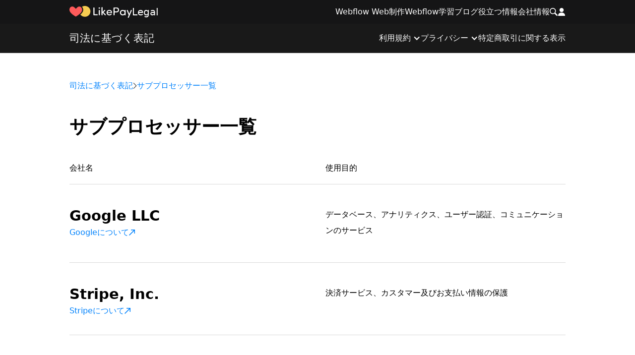

--- FILE ---
content_type: text/html; charset=utf-8
request_url: https://www.likepay.jp/legal/list-of-sub-processors
body_size: 11228
content:
<!DOCTYPE html><!-- This site was created in Webflow. https://webflow.com --><!-- Last Published: Tue Nov 12 2024 01:24:25 GMT+0000 (Coordinated Universal Time) --><html data-wf-domain="www.likepay.jp" data-wf-page="650aad7d4f5e58ac9646b947" data-wf-site="60520e156996346ce4667169" lang="ja"><head><meta charset="utf-8"/><title>サブプロセッサー一覧 | LikePay</title><link rel="alternate" hrefLang="x-default" href="https://www.likepay.jp/legal/list-of-sub-processors"/><link rel="alternate" hrefLang="ja" href="https://www.likepay.jp/legal/list-of-sub-processors"/><link rel="alternate" hrefLang="en" href="https://www.likepay.jp/en/legal/list-of-sub-processors"/><meta content="サブプロセッサー一覧 | LikePay" property="og:title"/><meta content="https://cdn.prod.website-files.com/60520e156996346ce4667169/623dc19b37d1389aa9f14aec_OGP%20Legal.jpg" property="og:image"/><meta content="サブプロセッサー一覧 | LikePay" property="twitter:title"/><meta content="https://cdn.prod.website-files.com/60520e156996346ce4667169/623dc19b37d1389aa9f14aec_OGP%20Legal.jpg" property="twitter:image"/><meta content="width=device-width, initial-scale=1" name="viewport"/><meta content="Webflow" name="generator"/><link href="https://cdn.prod.website-files.com/60520e156996346ce4667169/css/likepay.webflow.fceea10f5.min.css" rel="stylesheet" type="text/css"/><script type="text/javascript">!function(o,c){var n=c.documentElement,t=" w-mod-";n.className+=t+"js",("ontouchstart"in o||o.DocumentTouch&&c instanceof DocumentTouch)&&(n.className+=t+"touch")}(window,document);</script><link href="https://cdn.prod.website-files.com/60520e156996346ce4667169/6511557a328e9a1e6ac36fa7_32%20(5).png" rel="shortcut icon" type="image/x-icon"/><link href="https://cdn.prod.website-files.com/60520e156996346ce4667169/6511555aa428f0504d940ea6_256%20(3).png" rel="apple-touch-icon"/><link href="https://www.likepay.jp/legal/list-of-sub-processors" rel="canonical"/><script type="text/javascript">!function(f,b,e,v,n,t,s){if(f.fbq)return;n=f.fbq=function(){n.callMethod?n.callMethod.apply(n,arguments):n.queue.push(arguments)};if(!f._fbq)f._fbq=n;n.push=n;n.loaded=!0;n.version='2.0';n.agent='plwebflow';n.queue=[];t=b.createElement(e);t.async=!0;t.src=v;s=b.getElementsByTagName(e)[0];s.parentNode.insertBefore(t,s)}(window,document,'script','https://connect.facebook.net/en_US/fbevents.js');fbq('init', '511346369552250');fbq('track', 'PageView');</script><!-- Google Tag Manager -->
<script>(function(w,d,s,l,i){w[l]=w[l]||[];w[l].push({'gtm.start':
new Date().getTime(),event:'gtm.js'});var f=d.getElementsByTagName(s)[0],
j=d.createElement(s),dl=l!='dataLayer'?'&l='+l:'';j.async=true;j.src=
'https://www.googletagmanager.com/gtm.js?id='+i+dl;f.parentNode.insertBefore(j,f);
})(window,document,'script','dataLayer','GTM-M82LTKP');</script>
<!-- End Google Tag Manager -->

<!-- Finsweet Cookie Consent -->
<script async src="https://cdn.jsdelivr.net/npm/@finsweet/cookie-consent@1/fs-cc.js" fs-cc-mode="informational"></script>

<style>
  body {
  	-webkit-font-smoothing: antialiased;
  }
  
  h1, h2, h3, h4, h5, h6 {
    text-wrap: balance;
  }
</style>
<script type="text/javascript">window.__WEBFLOW_CURRENCY_SETTINGS = {"currencyCode":"JPY","symbol":"￥","decimal":"","fractionDigits":0,"group":",","template":"{{wf {&quot;path&quot;:&quot;symbol&quot;,&quot;type&quot;:&quot;PlainText&quot;\\} }} {{wf {&quot;path&quot;:&quot;amount&quot;,&quot;type&quot;:&quot;CommercePrice&quot;\\} }} ","hideDecimalForWholeNumbers":false};</script></head><body><div class="page-wrapper"><header data-nosnippet="" class="navigation"><div data-animation="default" class="mega-navbar w-nav" data-easing2="ease" data-easing="ease" data-collapse="medium" data-w-id="7d3c2b6a-5690-a5a1-a50d-1fa3c3de78ad" role="banner" data-duration="400" data-doc-height="1"><div class="container no-padding-on-sp w-container"><div class="mega-navbar-wrap"><div class="mega-nav-logo-flex"><a href="/" id="w-node-ab18f264-25e6-ecf0-6951-a38d523b5ca5-523b5ca5" class="mega-brand w-nav-brand"><img src="https://cdn.prod.website-files.com/60520e156996346ce4667169/651286ba76176c5402fddda5_LikePay%20Logo.svg" loading="eager" width="126" height="24" alt="" class="logo-pc"/><img src="https://cdn.prod.website-files.com/60520e156996346ce4667169/623944ebe7f5e90f3b52f127_LikePay%20Mark.svg" loading="lazy" alt="" class="logo-sp"/></a><a href="/legal" class="mega-nav-local-suffix w-inline-block"><div>Legal</div></a></div><nav role="navigation" class="meganavbar-menu w-nav-menu"><div class="nav-menu-grid"><a href="/webflow-development" class="nav-link">Webflow Web制作</a><a href="/academy" class="nav-link">Webflow学習</a><a href="/blog" class="nav-link">ブログ</a><a href="/resources" class="nav-link">役立つ情報</a><a href="/company" class="nav-link">会社情報</a></div></nav><div id="w-node-_7d3c2b6a-5690-a5a1-a50d-1fa3c3de78b3-c3de78ac" class="mega-menu-button w-nav-button"><div data-is-ix2-target="1" class="mega-navbar-menu-lottie" data-w-id="7d3c2b6a-5690-a5a1-a50d-1fa3c3de78b4" data-animation-type="lottie" data-src="https://cdn.prod.website-files.com/60520e156996346ce4667169/6505dc3898784d30b5f50805_lottieflow-menu-nav-07-ffffff-easey.json" data-loop="0" data-direction="1" data-autoplay="0" data-renderer="svg" data-default-duration="2.4791666666666665" data-duration="0"></div></div><div class="nav-dropdowns"><div data-hover="false" data-delay="0" id="w-node-_7d3c2b6a-5690-a5a1-a50d-1fa3c3de78b5-c3de78ac" class="header-dropdown w-dropdown"><address class="header-dropdown-toggle white w-dropdown-toggle"><div class="svg-embed w-embed"><svg width="16" height="16" viewBox="0 0 16 16" fill="none" xmlns="http://www.w3.org/2000/svg">
<g clip-path="url(#clip0_1081_43)">
<path d="M10.685 1.83074C8.24419 -0.610083 4.27157 -0.610083 1.83075 1.83074C-0.609539 4.27209 -0.609539 8.24418 1.83075 10.6855C4.00437 12.8586 7.38967 13.0914 9.8289 11.3945C9.88023 11.6374 9.99769 11.8692 10.1866 12.0581L13.7412 15.6127C14.2592 16.1296 15.0963 16.1296 15.6116 15.6127C16.1291 15.0952 16.1291 14.2581 15.6116 13.7422L12.057 10.1866C11.8692 9.99926 11.6369 9.88127 11.394 9.82994C13.092 7.39018 12.8592 4.00541 10.685 1.83074ZM9.56275 9.56327C7.74047 11.3856 4.77477 11.3856 2.95301 9.56327C1.13179 7.74099 1.13179 4.77581 2.95301 2.95353C4.77477 1.13177 7.74047 1.13177 9.56275 2.95353C11.385 4.77581 11.385 7.74099 9.56275 9.56327Z" fill="white"/>
</g>
<defs>
<clipPath id="clip0_1081_43">
<rect width="16" height="16" fill="white"/>
</clipPath>
</defs>
</svg></div></address><nav class="header-dropdown-content w-dropdown-list"><div class="header-dropdown-content-wrapper main-nav"><div class="container w-container"><form action="/search" class="search w-form"><input class="text-field search w-input" maxlength="256" name="query" placeholder="likepay.jpを検索" type="search" id="search" required=""/><input type="submit" class="hidden w-button" value="Search"/></form></div></div></nav></div><div data-hover="false" data-delay="0" class="header-dropdown w-dropdown"><div class="header-dropdown-toggle white w-dropdown-toggle"><div class="svg-embed w-embed"><svg width="16" height="16" viewBox="0 0 16 16" fill="none" xmlns="http://www.w3.org/2000/svg">
<g clip-path="url(#clip0_1080_21)">
<path d="M8 0C5.67378 0 3.78125 1.89253 3.78125 4.21875C3.78125 6.54497 5.67378 8.4375 8 8.4375C10.3262 8.4375 12.2188 6.54497 12.2188 4.21875C12.2188 1.89253 10.3262 0 8 0Z" fill="white"/>
<path d="M13.2489 11.1936C12.0939 10.0208 10.5628 9.375 8.9375 9.375H7.0625C5.43725 9.375 3.90606 10.0208 2.75106 11.1936C1.60172 12.3606 0.96875 13.901 0.96875 15.5312C0.96875 15.7901 1.17862 16 1.4375 16H14.5625C14.8214 16 15.0312 15.7901 15.0312 15.5312C15.0312 13.901 14.3983 12.3606 13.2489 11.1936Z" fill="white"/>
</g>
<defs>
<clipPath id="clip0_1080_21">
<rect width="16" height="16" fill="white"/>
</clipPath>
</defs>
</svg></div></div><nav class="header-dropdown-content w-dropdown-list"><div class="header-dropdown-content-wrapper main-nav"><div class="container w-container"><div class="flex-hor-right"><div class="account-menu"><div class="flex-ver-end gap-8px"><a href="/sign-up" class="nav-link white">新規登録</a><button class="nav-link white login-logout-button" data-wf-user-logout="ログアウト" data-wf-user-login="ログイン" type="button">ログアウト</button><a fs-cc="open-preferences" href="#" class="nav-link white">クッキー</a></div></div></div></div></div></nav></div><div class="hidden w-embed"><style>
	.z-index8000-important {
  	z-index: 8000!important;
  }
</style></div></div></div></div></div><div class="bg-for-dropdown"></div><div class="blur black"></div></header><div class="local-navigation"><div class="w-layout-blockcontainer container w-container"><div class="local-navigation-content"><a href="/legal" class="local-brand w-nav-brand"><div class="local-logo"><strong>司法に基づく表記</strong></div></a><div data-hover="false" data-delay="0" class="local-navbar-dropdown w-dropdown"><div class="local-navbar-dropdown-toggle w-dropdown-toggle"><div class="local-navmenu-icon"><div class="svg-embed w-embed"><svg width="12" height="8" viewBox="0 0 12 8" fill="none" xmlns="http://www.w3.org/2000/svg">
<path d="M12 1.32271L11.3763 0.696899L6 6.05566L0.623745 0.696899L-1.72093e-07 1.32271L6 7.30318L12 1.32271Z" fill="currentColor"/>
</svg></div></div></div><nav class="local-navbar-dropdown-content w-dropdown-list"><div class="nav-menu-grid"><div data-hover="false" data-delay="0" id="w-node-fdde62c1-4a4a-7117-768a-bd135c501e8d-eb3da080" data-w-id="fdde62c1-4a4a-7117-768a-bd135c501e8d" class="local-nav-dropdown w-dropdown"><div class="local-nav-dropdown-toggle nav-link w-dropdown-toggle"><div>利用規約</div><div class="local-navbar-dropdown-icon w-icon-dropdown-toggle"></div></div><nav class="local-nav-dropdown-content w-dropdown-list"><a href="/legal/terms/general" class="local-nav-dropdown-link w-dropdown-link">一般規約</a><a href="/legal/terms/memberchat" class="local-nav-dropdown-link w-dropdown-link">Memberchat</a><a href="/legal/terms/ezeebase" class="local-nav-dropdown-link w-dropdown-link">eZeebase</a><a href="/legal/terms/academy" class="local-nav-dropdown-link w-dropdown-link">アカデミー</a></nav></div><div data-hover="false" data-delay="0" id="w-node-_5f571866-9f8f-699c-95ec-f4c7d3d835e5-eb3da080" data-w-id="5f571866-9f8f-699c-95ec-f4c7d3d835e5" class="local-nav-dropdown w-dropdown"><div class="local-nav-dropdown-toggle nav-link w-dropdown-toggle"><div>プライバシー</div><div class="local-navbar-dropdown-icon w-icon-dropdown-toggle"></div></div><nav class="local-nav-dropdown-content w-dropdown-list"><a href="/legal/privacy-policy" class="local-nav-dropdown-link w-dropdown-link">プライバシーポリシー</a><a href="/legal/cookie-policy" class="local-nav-dropdown-link w-dropdown-link">クッキーポリシー</a><a href="/legal/data-processing-addendum" class="local-nav-dropdown-link w-dropdown-link">データ処理に関する補遺</a><a href="/legal/list-of-sub-processors" aria-current="page" class="local-nav-dropdown-link w-dropdown-link w--current">サブプロセッサーの一覧</a></nav></div><a href="/legal/act-on-specified-commercial-transactions" class="nav-link">特定商取引に関する表示</a></div></nav></div></div></div></div><div class="main"><section><div class="container w-container"><div class="header-content"><nav class="breadcrumb"><ul role="list" class="breadcrumb-list"><li class="breadcrumb-list-item"><a href="/legal">司法に基づく表記</a></li><li class="breadcrumb-list-item"><div class="svg-embed w-embed"><svg width="8" height="12" viewBox="0 0 8 12" fill="none" xmlns="http://www.w3.org/2000/svg">
<path d="M1.32258 0L0.696777 0.623745L6.05554 6L0.696777 11.3763L1.32258 12L7.30306 6L1.32258 0Z" fill="currentColor"/>
</svg></div><a href="/legal/list-of-sub-processors" aria-current="page" class="w--current">サブプロセッサー一覧</a></li></ul></nav><h1 class="page-heading">サブプロセッサー一覧</h1><div><div class="two-columns margin-bottom-16px"><div id="w-node-a92d33a7-b2d8-522e-21f0-f4b5902f3af7-9646b947"><div>会社名</div></div><div id="w-node-b22221a8-086d-db64-60ad-1af00ed58d34-9646b947"><div>使用目的</div></div></div><div class="divider margin-bottom-45px"></div></div><div><div class="two-columns margin-bottom-32px"><div id="w-node-_91af3165-aa8d-2041-8c09-f89ad3780e9b-9646b947"><h2 class="margin-top-0px">Google LLC</h2><div class="inline"><a href="https://about.google/" target="_blank" class="link-flex w-inline-block"><div>Googleについて</div><div class="flex-ver-center w-embed"><svg width="12" height="12" viewBox="0 0 12 12" fill="none" xmlns="http://www.w3.org/2000/svg">
<path d="M4 0V1.6H9.272L0 10.872L1.128 12L10.4 2.728V8H12V0H4Z" fill="currentColor"/>
</svg></div></a></div></div><div id="w-node-_91af3165-aa8d-2041-8c09-f89ad3780e9f-9646b947"><div class="article w-richtext"><p>データベース、アナリティクス、ユーザー認証、コミュニケーションのサービス</p></div></div></div><div class="divider margin-bottom-45px"></div></div><div><div class="two-columns margin-bottom-32px"><div id="w-node-a7e50353-9936-e04c-d819-a63db69432bc-9646b947"><h2 class="margin-top-0px">Stripe, Inc.</h2><div class="inline"><a href="https://stripe.com/en-jp" target="_blank" class="link-flex w-inline-block"><div>Stripeについて</div><div class="flex-ver-center w-embed"><svg width="12" height="12" viewBox="0 0 12 12" fill="none" xmlns="http://www.w3.org/2000/svg">
<path d="M4 0V1.6H9.272L0 10.872L1.128 12L10.4 2.728V8H12V0H4Z" fill="currentColor"/>
</svg></div></a></div></div><div id="w-node-a7e50353-9936-e04c-d819-a63db69432c0-9646b947"><div class="article w-richtext"><p>決済サービス、カスタマー及びお支払い情報の保護</p></div></div></div><div class="divider margin-bottom-45px"></div></div><div><div class="two-columns margin-bottom-32px"><div id="w-node-_78980204-fb66-ced8-11c8-2020af2fda0b-9646b947"><h2 class="margin-top-0px">Intuit Inc.</h2><div class="inline"><a href="https://www.intuit.com/" target="_blank" class="link-flex w-inline-block"><div>Intuitについて</div><div class="flex-ver-center w-embed"><svg width="12" height="12" viewBox="0 0 12 12" fill="none" xmlns="http://www.w3.org/2000/svg">
<path d="M4 0V1.6H9.272L0 10.872L1.128 12L10.4 2.728V8H12V0H4Z" fill="currentColor"/>
</svg></div></a></div></div><div id="w-node-_78980204-fb66-ced8-11c8-2020af2fda0f-9646b947"><div class="article w-richtext"><p>メール配信及び分析（Mailchimp）</p></div></div></div><div class="divider margin-bottom-45px"></div></div><div><div class="two-columns margin-bottom-32px"><div id="w-node-a3aa3fa4-1c87-ebd7-9c79-196da3f83ec5-9646b947"><h2 class="margin-top-0px">Webflow, Inc.</h2><div class="inline"><a href="https://webflow.com/" target="_blank" class="link-flex w-inline-block"><div>Webflowについて</div><div class="flex-ver-center w-embed"><svg width="12" height="12" viewBox="0 0 12 12" fill="none" xmlns="http://www.w3.org/2000/svg">
<path d="M4 0V1.6H9.272L0 10.872L1.128 12L10.4 2.728V8H12V0H4Z" fill="currentColor"/>
</svg></div></a></div></div><div id="w-node-a3aa3fa4-1c87-ebd7-9c79-196da3f83ec9-9646b947"><div class="article w-richtext"><p>Webサイト構築及びフォーム受信</p></div></div></div><div class="divider margin-bottom-45px"></div></div><div><div class="two-columns margin-bottom-32px"><div id="w-node-_2319d85d-5e04-efd7-7761-7aa95e3f4fe0-9646b947"><h2 class="margin-top-0px">Notion Labs Inc.</h2><div class="inline"><a href="https://www.notion.so/" target="_blank" class="link-flex w-inline-block"><div>Notionについて</div><div class="flex-ver-center w-embed"><svg width="12" height="12" viewBox="0 0 12 12" fill="none" xmlns="http://www.w3.org/2000/svg">
<path d="M4 0V1.6H9.272L0 10.872L1.128 12L10.4 2.728V8H12V0H4Z" fill="currentColor"/>
</svg></div></a></div></div><div id="w-node-_2319d85d-5e04-efd7-7761-7aa95e3f4fe4-9646b947"><div class="article w-richtext"><p>ドキュメントとタスク管理と顧客情報の管理</p></div></div></div><div class="divider margin-bottom-45px"></div></div><div><div class="two-columns margin-bottom-32px"><div id="w-node-f0d297e2-2df3-2772-20b2-d091e9bb03ab-9646b947"><h2 class="margin-top-0px">Weglot SAS</h2><div class="inline"><a href="https://weglot.com/" target="_blank" class="link-flex w-inline-block"><div>Weglotについて</div><div class="flex-ver-center w-embed"><svg width="12" height="12" viewBox="0 0 12 12" fill="none" xmlns="http://www.w3.org/2000/svg">
<path d="M4 0V1.6H9.272L0 10.872L1.128 12L10.4 2.728V8H12V0H4Z" fill="currentColor"/>
</svg></div></a></div></div><div id="w-node-f0d297e2-2df3-2772-20b2-d091e9bb03af-9646b947"><div class="article w-richtext"><p>Webサイトの多言語化</p></div></div></div><div class="divider margin-bottom-45px"></div></div><div><div class="two-columns margin-bottom-32px"><div id="w-node-f133bc22-8d61-1399-b5f1-65639ca2c312-9646b947"><h2 class="margin-top-0px">Zapier Inc.</h2><div class="inline"><a href="https://zapier.com/" target="_blank" class="link-flex w-inline-block"><div>Zapierについて</div><div class="flex-ver-center w-embed"><svg width="12" height="12" viewBox="0 0 12 12" fill="none" xmlns="http://www.w3.org/2000/svg">
<path d="M4 0V1.6H9.272L0 10.872L1.128 12L10.4 2.728V8H12V0H4Z" fill="currentColor"/>
</svg></div></a></div></div><div id="w-node-f133bc22-8d61-1399-b5f1-65639ca2c316-9646b947"><div class="article w-richtext"><p>データ処理</p></div></div></div><div class="divider margin-bottom-45px"></div></div><div><div class="two-columns margin-bottom-32px"><div id="w-node-_0ee44a8b-f96a-3575-01d8-ad250162a2df-9646b947"><h2 class="margin-top-0px">CELONIS, INC.</h2><div class="inline"><a href="https://www.make.com/en" target="_blank" class="link-flex w-inline-block"><div>CELONISについて</div><div class="flex-ver-center w-embed"><svg width="12" height="12" viewBox="0 0 12 12" fill="none" xmlns="http://www.w3.org/2000/svg">
<path d="M4 0V1.6H9.272L0 10.872L1.128 12L10.4 2.728V8H12V0H4Z" fill="currentColor"/>
</svg></div></a></div></div><div id="w-node-_0ee44a8b-f96a-3575-01d8-ad250162a2e3-9646b947"><div class="article w-richtext"><p>データ処理（Make）</p></div></div></div><div class="divider margin-bottom-45px"></div></div><div><div class="two-columns margin-bottom-32px"><div id="w-node-_63603c37-ea92-7d86-3392-948dd7746096-9646b947"><h2 class="margin-top-0px">TYPEFORM, S.L.</h2><div class="inline"><a href="https://www.typeform.com/" target="_blank" class="link-flex w-inline-block"><div>Typeformについて</div><div class="flex-ver-center w-embed"><svg width="12" height="12" viewBox="0 0 12 12" fill="none" xmlns="http://www.w3.org/2000/svg">
<path d="M4 0V1.6H9.272L0 10.872L1.128 12L10.4 2.728V8H12V0H4Z" fill="currentColor"/>
</svg></div></a></div></div><div id="w-node-_63603c37-ea92-7d86-3392-948dd7746099-9646b947"><div class="article w-richtext"><p>フォーム受信及び分析</p></div></div></div><div class="divider margin-bottom-45px"></div></div><div><div class="two-columns margin-bottom-32px"><div id="w-node-_8656f9a6-8bae-ea05-5252-3c89fb5b3cf5-9646b947"><h2 class="margin-top-0px">Slack Technologies, LLC</h2><div class="inline"><a href="https://slack.com/" target="_blank" class="link-flex w-inline-block"><div>Slackについて</div><div class="flex-ver-center w-embed"><svg width="12" height="12" viewBox="0 0 12 12" fill="none" xmlns="http://www.w3.org/2000/svg">
<path d="M4 0V1.6H9.272L0 10.872L1.128 12L10.4 2.728V8H12V0H4Z" fill="currentColor"/>
</svg></div></a></div></div><div id="w-node-_8656f9a6-8bae-ea05-5252-3c89fb5b3cf8-9646b947"><div class="article w-richtext"><p>コミュニケーション</p></div></div></div><div class="divider margin-bottom-45px"></div></div><div><div class="two-columns margin-bottom-32px"><div id="w-node-f777ce19-0a81-b8eb-361d-a603e76742c7-9646b947"><h2 class="margin-top-0px">Meta Platforms, Inc.</h2><div class="inline"><a href="https://about.meta.com/" target="_blank" class="link-flex w-inline-block"><div>Metaについて</div><div class="flex-ver-center w-embed"><svg width="12" height="12" viewBox="0 0 12 12" fill="none" xmlns="http://www.w3.org/2000/svg">
<path d="M4 0V1.6H9.272L0 10.872L1.128 12L10.4 2.728V8H12V0H4Z" fill="currentColor"/>
</svg></div></a></div></div><div id="w-node-f777ce19-0a81-b8eb-361d-a603e76742ca-9646b947"><div class="article w-richtext"><p>広告とアナリティクス</p></div></div></div><div class="divider margin-bottom-45px"></div></div><div><div class="two-columns margin-bottom-32px"><div id="w-node-c305c3d3-8b29-ff54-2749-73082a27e7ca-9646b947"><h2 class="margin-top-0px">Hotjar Ltd.</h2><div class="inline"><a href="https://www.hotjar.com/" target="_blank" class="link-flex w-inline-block"><div>Hotjarについて</div><div class="flex-ver-center w-embed"><svg width="12" height="12" viewBox="0 0 12 12" fill="none" xmlns="http://www.w3.org/2000/svg">
<path d="M4 0V1.6H9.272L0 10.872L1.128 12L10.4 2.728V8H12V0H4Z" fill="currentColor"/>
</svg></div></a></div></div><div id="w-node-c305c3d3-8b29-ff54-2749-73082a27e7ce-9646b947"><div class="article w-richtext"><p>アナリティクス</p></div></div></div><div class="divider margin-bottom-45px"></div></div><div><div class="two-columns margin-bottom-32px"><div id="w-node-_03ff09f0-2238-0ce7-340a-78eb230e031c-9646b947"><h2 class="margin-top-0px">Intercom R&amp;D Unlimited Company</h2><div class="inline"><a href="https://www.intercom.com/about" target="_blank" class="link-flex w-inline-block"><div>Intercomについて</div><div class="flex-ver-center w-embed"><svg width="12" height="12" viewBox="0 0 12 12" fill="none" xmlns="http://www.w3.org/2000/svg">
<path d="M4 0V1.6H9.272L0 10.872L1.128 12L10.4 2.728V8H12V0H4Z" fill="currentColor"/>
</svg></div></a></div></div><div id="w-node-_03ff09f0-2238-0ce7-340a-78eb230e0320-9646b947"><div class="article w-richtext"><p>お問い合わせ、サポート</p></div></div></div><div class="divider margin-bottom-45px"></div></div><div class="max-width-600px"><p>当社のビジネスが成長し、進化するにつれて、当社が関与するサブプロセッサーも変更される可能性があります。 当社は、契約に基づいて必要とされる範囲で、お客様のアカウントの所有者に新しいサブプロセッサーに関する通知を提供するとともに、そのような最新情報をここに掲載するよう努めます。</p><p>最新情報を再度ご確認ください。</p></div><p>最終更新日：2023年6月19日</p></div></div></section></div><footer data-nosnippet="" class="footer bg-black"><div class="container w-container"><div><div class="margin-bottom-45px"><a href="/" class="footer-logo-wrap w-inline-block"><img src="https://cdn.prod.website-files.com/60520e156996346ce4667169/623944ebe7f5e90f3b52f127_LikePay%20Mark.svg" loading="lazy" alt="logo"/></a></div><div class="footer-columns-wrap"><div><div class="footer-heading">Webflow Web制作<br/></div><ul role="list" class="footer-list w-list-unstyled"><li class="footer-item"><a href="/webflow-development" class="footer-link">Web制作トップ</a></li><li class="footer-item"><a href="/webflow-development/services" class="footer-link">サービス一覧</a></li><li class="footer-item"><a href="/webflow-development/features" class="footer-link">特徴</a></li><li class="footer-item"><a href="/webflow-development/portfolio" class="footer-link">制作事例</a></li><li class="footer-item"><a href="/webflow-development/sample-websites" class="footer-link">サンプル</a></li><li class="footer-item"><a href="/webflow-development/pricing" class="footer-link">料金</a></li><li class="footer-item"><a href="/webflow-development/contact" class="footer-link">制作依頼</a></li><li class="footer-item"><a href="/webflow-development/free-consultation" class="footer-link">無料相談予約</a></li><li class="footer-item"><a href="/webflow-development/request-document" class="footer-link">資料請求</a></li></ul></div><div><div class="footer-heading">Webflow学習</div><ul role="list" class="footer-list w-list-unstyled"><li class="footer-item"><a href="/academy/apply" class="footer-link">料金・入会</a></li><li class="footer-item"><a href="/academy/courses" class="footer-link">コース</a></li><li class="footer-item"><a href="/academy/lessons" class="footer-link">レッスン</a></li><li class="footer-item"><a href="/academy/tutorials" class="footer-link">チュートリアル</a></li><li data-ms-content="pro" class="footer-item"><a href="/academy/free-lesson" class="footer-link">無料カウンセリング</a></li><li data-ms-content="pro" class="footer-item"><a href="/academy/faq" class="footer-link">よくあるご質問</a></li><li class="footer-item"><a href="/academy/corporate" class="footer-link">法人向け</a></li></ul></div><div><div class="footer-heading">ブログ</div><div class="w-dyn-list"><div role="list" class="footer-list w-dyn-items"><div role="listitem" class="footer-item w-dyn-item"><a href="/blog/topics/news" class="footer-link">ニュース</a></div><div role="listitem" class="footer-item w-dyn-item"><a href="/blog/topics/products" class="footer-link">プロダクト</a></div><div role="listitem" class="footer-item w-dyn-item"><a href="/blog/topics/academy" class="footer-link">アカデミー</a></div><div role="listitem" class="footer-item w-dyn-item"><a href="/blog/topics/development" class="footer-link">Web制作</a></div><div role="listitem" class="footer-item w-dyn-item"><a href="/blog/topics/people" class="footer-link">みんなの声</a></div></div></div></div><div><div class="footer-heading">役立つ情報<br/></div><ul role="list" class="footer-list w-list-unstyled"><li class="footer-item"><a href="/resources/newsletter" class="footer-link">メールマガジン</a></li><li class="footer-item"><a href="/resources/guide" class="footer-link">マーケティングガイド</a></li><li class="footer-item"><a href="/resources/seminars" class="footer-link">セミナー</a></li><li class="footer-item"><a href="/resources/web-design-quiz" class="footer-link">UIUXクイズ</a></li></ul></div><div><div class="footer-heading">会社情報<br/></div><ul role="list" class="w-list-unstyled"><li class="margin-bottom-16px"><a href="/company" class="footer-link">会社概要</a></li><li class="margin-bottom-16px"><a href="/company/career" class="footer-link">採用情報</a></li><li class="margin-bottom-16px"><a href="/company/contact" class="footer-link">お問合せ</a></li></ul></div><div><div class="footer-heading">司法に基づく表記<br/></div><ul role="list" class="footer-list w-list-unstyled"><li class="footer-item"><a href="/legal/privacy-policy" class="footer-link">プライバシーポリシー</a></li><li class="footer-item"><a href="/legal/cookie-policy" class="footer-link">クッキーポリシー</a></li><li class="footer-item"><a href="/legal/data-processing-addendum" class="footer-link">データ処理付属文書</a></li><li class="footer-item"><a href="/legal/list-of-sub-processors" aria-current="page" class="footer-link w--current">サブプロセッサーの一覧</a></li><li class="footer-item"><a href="/legal/act-on-specified-commercial-transactions" class="footer-link">特定商取引に関する表示</a></li><li class="footer-item"><a href="/legal/terms/general" class="footer-link">利用規約</a></li><li class="footer-item"><a href="/legal/terms/memberchat" class="footer-link">メンバーチャット規約</a></li><li class="footer-item"><a href="/legal/terms/ezeebase" class="footer-link">eZeeBase規約</a></li><li class="footer-item"><a href="/legal/terms/academy" class="footer-link">アカデミー規約</a></li></ul></div><div><div class="footer-heading">SNS</div><ul role="list" class="footer-list w-list-unstyled"><li class="footer-item"><a id="youtube-link-footer" href="https://www.youtube.com/channel/UCsGq3nlFuMApRlZ5KLyQarA" target="_blank" class="footer-link">YouTube</a></li><li class="footer-item"><a id="linkedin-link-footer" href="https://www.linkedin.com/company/likepay-jp/" target="_blank" class="footer-link">Linkedin</a></li><li class="footer-item"><a id="facebook-link-footer" href="https://www.facebook.com/likepay.jp" target="_blank" class="footer-link">Facebook</a></li><li class="footer-item"><a id="instagram-link-footer" href="https://www.instagram.com/likepay_inc/" target="_blank" class="footer-link">Instagram</a></li><li class="footer-item"><a id="twitter-link-footer" href="https://twitter.com/LikePay_Inc" target="_blank" class="footer-link">Twitter</a></li><li class="footer-item"><a id="peatix-link-footer" href="https://peatix.com/user/6744512" target="_blank" class="footer-link">Peatix</a></li></ul></div></div><div class="locales-wrapper"><div class="svg-embed w-embed"><svg width="16" height="16" viewBox="0 0 16 16" fill="none" xmlns="http://www.w3.org/2000/svg">
<mask id="mask0_189_43" style="mask-type:luminance" maskUnits="userSpaceOnUse" x="0" y="0" width="16" height="16">
<path d="M0 9.53674e-07H16V16H0V9.53674e-07Z" fill="white"/>
</mask>
<g mask="url(#mask0_189_43)">
<path fill-rule="evenodd" clip-rule="evenodd" d="M0 7.99994C0 12.4009 3.59896 15.9999 8 15.9999C12.401 15.9999 16 12.4009 16 7.99994C16 3.59893 12.401 -6.00815e-05 8 -6.00815e-05C3.59896 -6.00815e-05 0 3.59893 0 7.99994ZM8 15.0624C4.11673 15.0624 0.9375 11.8832 0.9375 7.99994C0.9375 4.1167 4.11673 0.93744 8 0.93744C11.8833 0.93744 15.0625 4.1167 15.0625 7.99994C15.0625 11.8832 11.8833 15.0624 8 15.0624Z" fill="white"/>
<path fill-rule="evenodd" clip-rule="evenodd" d="M7.53125 0.468751V15.5312H8.46875V0.468751H7.53125Z" fill="white"/>
<path fill-rule="evenodd" clip-rule="evenodd" d="M4.92861 13.5276C5.63111 14.9407 6.68932 16 8 16C9.31068 16 10.3689 14.9407 11.0714 13.5276C11.7885 12.0852 12.2188 10.128 12.2188 8C12.2188 5.87196 11.7885 3.91483 11.0714 2.47241C10.3689 1.05932 9.31068 9.53674e-07 8 9.53674e-07C6.68932 9.53674e-07 5.63111 1.05932 4.92861 2.47241C4.21153 3.91483 3.78125 5.87196 3.78125 8C3.78125 10.128 4.21153 12.0852 4.92861 13.5276ZM5.76809 13.1103C5.12794 11.8226 4.71875 10.0141 4.71875 8C4.71875 5.98591 5.12794 4.17742 5.76809 2.88975C6.42283 1.57274 7.23961 0.937501 8 0.937501C8.76039 0.937501 9.57717 1.57274 10.2319 2.88975C10.8721 4.17742 11.2812 5.98591 11.2812 8C11.2812 10.0141 10.8721 11.8226 10.2319 13.1103C9.57717 14.4273 8.76039 15.0625 8 15.0625C7.23961 15.0625 6.42283 14.4273 5.76809 13.1103Z" fill="white"/>
<path fill-rule="evenodd" clip-rule="evenodd" d="M0.46875 8.46875H15.5312V7.53125H0.46875V8.46875Z" fill="white"/>
<path fill-rule="evenodd" clip-rule="evenodd" d="M1.79813 4.25H14.2019V3.3125H1.79813V4.25Z" fill="white"/>
<path fill-rule="evenodd" clip-rule="evenodd" d="M1.79813 12.6875H14.2019V11.75H1.79813V12.6875Z" fill="white"/>
</g>
</svg></div><div class="w-locales-list"><div role="list" class="locales-list w-locales-items"><div role="listitem" class="w-locales-item"><a hreflang="ja" href="/legal/list-of-sub-processors" aria-current="page" class="footer-link locale w--current">日本語</a></div><div role="listitem" class="w-locales-item"><a hreflang="en" href="/en/legal/list-of-sub-processors" class="footer-link locale">English</a></div></div></div></div><div class="footer-legal-wrap"><p>Copyright © 2024 LikePay Inc. All rights reserved</p><div class="w-embed w-script"><div id="made-with-love-in-tokyo">
	Made with ❤️ and <a id="made-with-love-in-tokyo-link" target="_blank"></a> in&nbsp;Tokyo
</div>
​
<script>
	/* **************************************** *
       * (c) LikePay Inc, 2021
       * **************************************** */
	var madeWithLoveLinkElement = document.getElementById('made-with-love-in-tokyo-link');
	var secondObjectList = [
		{
			emoji: '🍣',
			title: 'Sushi',
			link: 'https://en.wikipedia.org/wiki/Sushi'
		},
		{
			emoji: '🍱',
			title: 'Bento',
			link: 'https://en.wikipedia.org/wiki/Bento'
		},
		{
			emoji: '🍙',
			title: 'Onigiri',
			link: 'https://en.wikipedia.org/wiki/Onigiri'
		},
		{
			emoji: '🍜',
			title: 'Ramen',
			link: 'https://en.wikipedia.org/wiki/Ramen'
		},
		{
			emoji: '🍡',
			title: 'Dango',
			link: 'https://en.wikipedia.org/wiki/Dango'
		},
		{
			emoji: '🍶',
			title: 'Sake',
			link: 'https://en.wikipedia.org/wiki/Sake'
		},
		{
			emoji: '🍧',
			title: 'Kakigōri',
			link: 'https://en.wikipedia.org/wiki/Kakig%C5%8Dri'
		},
		{
			emoji: '🍤',
			title: 'Tempura',
			link: 'https://en.wikipedia.org/wiki/Tempura'
		}
	];
	var secondObject = secondObjectList[Math.floor(Math.random() * Math.floor(secondObjectList.length))];
	madeWithLoveLinkElement.innerText = secondObject.emoji;
	madeWithLoveLinkElement.href = secondObject.link;
	madeWithLoveLinkElement.title = secondObject.title;
</script></div></div></div></div></footer><div class="cookie"><div fs-cc="banner" class="cookie-banner"><div class="cookie-banner-content-wrap"><div>Cookieの使用については<a href="/legal/cookie-policy">こちら</a> </div><div class="cookie-banner-buttons-wrap"><a fs-cc="open-preferences" id="w-node-_3e411883-d187-0554-f94c-0634aa03ff00-aa03fef0" href="#" class="button-secondary alt hidden w-button">設定</a><a fs-cc="deny" href="#" class="button-primary alt hidden w-button">拒否</a><a fs-cc="allow" id="w-node-_3e411883-d187-0554-f94c-0634aa03ff04-aa03fef0" href="#" class="button-primary w-button">👌 Okです !</a><div fs-cc="close" class="button-primary alt small hidden-on-mobile hidden"><div class="fa-icon"></div></div></div></div></div><div fs-cc-scroll="disable" fs-cc="preferences" class="fs-cc-prefs_component w-form"><form id="cookie-preferences" name="wf-form-Cookie-Preferences" data-name="Cookie Preferences" method="get" class="fs-cc-prefs_form" data-wf-page-id="650aad7d4f5e58ac9646b947" data-wf-element-id="3e411883-d187-0554-f94c-0634aa03ff0a" data-turnstile-sitekey="0x4AAAAAAAQTptj2So4dx43e"><div fs-cc="close" class="fs-cc-prefs_close"><div class="button-primary alt small"><div>×</div></div></div><div class="fs-cc-prefs_content"><div class="fs-cc-prefs_space-small"><h3 class="fs-cc-prefs_title">プライバシー設定</h3></div><div class="fs-cc-prefs_space-small"><p class="fs-cc-prefs_text">Webサイトにアクセスすると、ブラウザーにデータが保存または取得される場合があります。 このストレージは、多くの場合、Web サイトの基本機能に必要です。 ストレージは、マーケティング、分析、および設定の保存など、サイトのパーソナライズに使用される場合があります。 プライバシーは弊社にとって重要であるため、Webサイトの基本的な機能に必要のない特定の種類のストレージを無効にするオプションがあります。 クッキーの拒否は、Webサイト上のユーザー体験に影響を与える可能性があります。</p></div><div class="fs-cc-prefs_space-medium"><div class="cc-pref-buttons-wrap"><a fs-cc="allow" href="#" class="button-primary w-button">全てのクッキーを許可</a><a fs-cc="deny" href="#" class="button-primary alt-white w-button">全てのクッキーを拒否</a></div></div><div class="fs-cc-prefs_space-small"><h3 class="fs-cc-prefs_title">カテゴリ別の許可管理</h3></div><div class="fs-cc-prefs_option"><div class="fs-cc-prefs_toggle-wrapper"><h4 class="fs-cc-prefs_label">必須</h4><div class="fs-cc-prefs_text"><strong>常にアクティブ</strong></div></div><div class="fs-cc-prefs_text">これらの項目は、基本的なWebサイト機能を有効にするために必要です。</div></div><div class="fs-cc-prefs_option"><div class="fs-cc-prefs_toggle-wrapper"><h4 class="fs-cc-prefs_label">マーケティング</h4><label class="w-checkbox fs-cc-prefs_checkbox-field"><input type="checkbox" id="marketing-2" name="marketing-2" data-name="Marketing 2" fs-cc-checkbox="marketing" class="w-checkbox-input fs-cc-prefs_checkbox"/><span for="marketing-2" class="fs-cc-prefs_checkbox-label w-form-label">Essential</span><div class="fs-cc-prefs_toggle"></div></label></div><div class="fs-cc-prefs_text">これらの項目は、お客様とお客様の関心により関連性の高い広告を配信するために使用されます。 また、広告を表示する回数を制限し、広告キャンペーンの効果を測定するために使用される場合もあります。 広告ネットワークは通常、Webサイト運営者の許可を得てそれらを配置します。</div></div><div class="fs-cc-prefs_option"><div class="fs-cc-prefs_toggle-wrapper"><h4 class="fs-cc-prefs_label">パーソナライゼーション</h4><label class="w-checkbox fs-cc-prefs_checkbox-field"><input type="checkbox" id="personalization-2" name="personalization-2" data-name="Personalization 2" fs-cc-checkbox="personalization" class="w-checkbox-input fs-cc-prefs_checkbox"/><span for="personalization-2" class="fs-cc-prefs_checkbox-label w-form-label">Essential</span><div class="fs-cc-prefs_toggle"></div></label></div><div class="fs-cc-prefs_text">これらの項目により、Webサイトはユーザーが行った選択 (ユーザー名、言語、居住地域など) を記憶し、強化されたより個人的な機能を提供できます。 たとえば、ウェブサイトは、現在地に関するデータを保存することにより、地元の天気予報や交通情報を提供する場合があります。</div></div><div class="fs-cc-prefs_option"><div class="fs-cc-prefs_toggle-wrapper"><h4 class="fs-cc-prefs_label">分析</h4><label class="w-checkbox fs-cc-prefs_checkbox-field"><input type="checkbox" id="analytics-2" name="analytics-2" data-name="Analytics 2" fs-cc-checkbox="analytics" class="w-checkbox-input fs-cc-prefs_checkbox"/><span for="analytics-2" class="fs-cc-prefs_checkbox-label w-form-label">Essential</span><div class="fs-cc-prefs_toggle"></div></label></div><div class="fs-cc-prefs_text">これらの項目は、Web サイトの運営者が Web サイトのパフォーマンス、訪問者がサイトと対話する方法、および技術的な問題があるかどうかを理解するのに役立ちます。 通常、このストレージ タイプでは、訪問者を識別する情報は収集されません。</div></div><div class="fs-cc-prefs_buttons-wrapper"><a fs-cc="submit" href="#" class="button-primary w-button">設定を保存して閉じる</a></div><input type="submit" data-wait="Please wait..." class="fs-cc-prefs_submit-hide w-button" value="Submit"/><div class="w-embed"><style>
/* smooth scrolling on iOS devices */
.fs-cc-prefs_content{-webkit-overflow-scrolling: touch}
</style></div></div></form><div class="w-form-done"></div><div class="w-form-fail"></div><div fs-cc="close" class="fs-cc-prefs_overlay"></div><div fs-cc="interaction" class="fs-cc-prefs_trigger"></div></div></div></div><script src="https://d3e54v103j8qbb.cloudfront.net/js/jquery-3.5.1.min.dc5e7f18c8.js?site=60520e156996346ce4667169" type="text/javascript" integrity="sha256-9/aliU8dGd2tb6OSsuzixeV4y/faTqgFtohetphbbj0=" crossorigin="anonymous"></script><script src="https://cdn.prod.website-files.com/60520e156996346ce4667169/js/webflow.552336bac.js" type="text/javascript"></script><!-- Google Tag Manager (noscript) -->
<noscript><iframe src="https://www.googletagmanager.com/ns.html?id=GTM-M82LTKP"
height="0" width="0" style="display:none;visibility:hidden"></iframe></noscript>
<!-- End Google Tag Manager (noscript) --></body></html>

--- FILE ---
content_type: text/css
request_url: https://cdn.prod.website-files.com/60520e156996346ce4667169/css/likepay.webflow.fceea10f5.min.css
body_size: 34320
content:
html{-webkit-text-size-adjust:100%;-ms-text-size-adjust:100%;font-family:sans-serif}body{margin:0}article,aside,details,figcaption,figure,footer,header,hgroup,main,menu,nav,section,summary{display:block}audio,canvas,progress,video{vertical-align:baseline;display:inline-block}audio:not([controls]){height:0;display:none}[hidden],template{display:none}a{background-color:#0000}a:active,a:hover{outline:0}abbr[title]{border-bottom:1px dotted}b,strong{font-weight:700}dfn{font-style:italic}h1{margin:.67em 0;font-size:2em}mark{color:#000;background:#ff0}small{font-size:80%}sub,sup{vertical-align:baseline;font-size:75%;line-height:0;position:relative}sup{top:-.5em}sub{bottom:-.25em}img{border:0}svg:not(:root){overflow:hidden}hr{box-sizing:content-box;height:0}pre{overflow:auto}code,kbd,pre,samp{font-family:monospace;font-size:1em}button,input,optgroup,select,textarea{color:inherit;font:inherit;margin:0}button{overflow:visible}button,select{text-transform:none}button,html input[type=button],input[type=reset]{-webkit-appearance:button;cursor:pointer}button[disabled],html input[disabled]{cursor:default}button::-moz-focus-inner,input::-moz-focus-inner{border:0;padding:0}input{line-height:normal}input[type=checkbox],input[type=radio]{box-sizing:border-box;padding:0}input[type=number]::-webkit-inner-spin-button,input[type=number]::-webkit-outer-spin-button{height:auto}input[type=search]{-webkit-appearance:none}input[type=search]::-webkit-search-cancel-button,input[type=search]::-webkit-search-decoration{-webkit-appearance:none}legend{border:0;padding:0}textarea{overflow:auto}optgroup{font-weight:700}table{border-collapse:collapse;border-spacing:0}td,th{padding:0}@font-face{font-family:webflow-icons;src:url([data-uri])format("truetype");font-weight:400;font-style:normal}[class^=w-icon-],[class*=\ w-icon-]{speak:none;font-variant:normal;text-transform:none;-webkit-font-smoothing:antialiased;-moz-osx-font-smoothing:grayscale;font-style:normal;font-weight:400;line-height:1;font-family:webflow-icons!important}.w-icon-slider-right:before{content:""}.w-icon-slider-left:before{content:""}.w-icon-nav-menu:before{content:""}.w-icon-arrow-down:before,.w-icon-dropdown-toggle:before{content:""}.w-icon-file-upload-remove:before{content:""}.w-icon-file-upload-icon:before{content:""}*{box-sizing:border-box}html{height:100%}body{color:#333;background-color:#fff;min-height:100%;margin:0;font-family:Arial,sans-serif;font-size:14px;line-height:20px}img{vertical-align:middle;max-width:100%;display:inline-block}html.w-mod-touch *{background-attachment:scroll!important}.w-block{display:block}.w-inline-block{max-width:100%;display:inline-block}.w-clearfix:before,.w-clearfix:after{content:" ";grid-area:1/1/2/2;display:table}.w-clearfix:after{clear:both}.w-hidden{display:none}.w-button{color:#fff;line-height:inherit;cursor:pointer;background-color:#3898ec;border:0;border-radius:0;padding:9px 15px;text-decoration:none;display:inline-block}input.w-button{-webkit-appearance:button}html[data-w-dynpage] [data-w-cloak]{color:#0000!important}.w-code-block{margin:unset}pre.w-code-block code{all:inherit}.w-optimization{display:contents}.w-webflow-badge,.w-webflow-badge *{z-index:auto;visibility:visible;box-sizing:border-box;float:none;clear:none;box-shadow:none;opacity:1;direction:ltr;font-family:inherit;font-weight:inherit;color:inherit;font-size:inherit;line-height:inherit;font-style:inherit;font-variant:inherit;text-align:inherit;letter-spacing:inherit;-webkit-text-decoration:inherit;text-decoration:inherit;text-indent:0;text-transform:inherit;text-shadow:none;font-smoothing:auto;vertical-align:baseline;cursor:inherit;white-space:inherit;word-break:normal;word-spacing:normal;word-wrap:normal;background:0 0;border:0 #0000;border-radius:0;width:auto;min-width:0;max-width:none;height:auto;min-height:0;max-height:none;margin:0;padding:0;list-style-type:disc;transition:none;display:block;position:static;inset:auto;overflow:visible;transform:none}.w-webflow-badge{white-space:nowrap;cursor:pointer;box-shadow:0 0 0 1px #0000001a,0 1px 3px #0000001a;visibility:visible!important;z-index:2147483647!important;color:#aaadb0!important;opacity:1!important;background-color:#fff!important;border-radius:3px!important;width:auto!important;height:auto!important;margin:0!important;padding:6px!important;font-size:12px!important;line-height:14px!important;text-decoration:none!important;display:inline-block!important;position:fixed!important;inset:auto 12px 12px auto!important;overflow:visible!important;transform:none!important}.w-webflow-badge>img{visibility:visible!important;opacity:1!important;vertical-align:middle!important;display:inline-block!important}h1,h2,h3,h4,h5,h6{margin-bottom:10px;font-weight:700}h1{margin-top:20px;font-size:38px;line-height:44px}h2{margin-top:20px;font-size:32px;line-height:36px}h3{margin-top:20px;font-size:24px;line-height:30px}h4{margin-top:10px;font-size:18px;line-height:24px}h5{margin-top:10px;font-size:14px;line-height:20px}h6{margin-top:10px;font-size:12px;line-height:18px}p{margin-top:0;margin-bottom:10px}blockquote{border-left:5px solid #e2e2e2;margin:0 0 10px;padding:10px 20px;font-size:18px;line-height:22px}figure{margin:0 0 10px}figcaption{text-align:center;margin-top:5px}ul,ol{margin-top:0;margin-bottom:10px;padding-left:40px}.w-list-unstyled{padding-left:0;list-style:none}.w-embed:before,.w-embed:after{content:" ";grid-area:1/1/2/2;display:table}.w-embed:after{clear:both}.w-video{width:100%;padding:0;position:relative}.w-video iframe,.w-video object,.w-video embed{border:none;width:100%;height:100%;position:absolute;top:0;left:0}fieldset{border:0;margin:0;padding:0}button,[type=button],[type=reset]{cursor:pointer;-webkit-appearance:button;border:0}.w-form{margin:0 0 15px}.w-form-done{text-align:center;background-color:#ddd;padding:20px;display:none}.w-form-fail{background-color:#ffdede;margin-top:10px;padding:10px;display:none}label{margin-bottom:5px;font-weight:700;display:block}.w-input,.w-select{color:#333;vertical-align:middle;background-color:#fff;border:1px solid #ccc;width:100%;height:38px;margin-bottom:10px;padding:8px 12px;font-size:14px;line-height:1.42857;display:block}.w-input::placeholder,.w-select::placeholder{color:#999}.w-input:focus,.w-select:focus{border-color:#3898ec;outline:0}.w-input[disabled],.w-select[disabled],.w-input[readonly],.w-select[readonly],fieldset[disabled] .w-input,fieldset[disabled] .w-select{cursor:not-allowed}.w-input[disabled]:not(.w-input-disabled),.w-select[disabled]:not(.w-input-disabled),.w-input[readonly],.w-select[readonly],fieldset[disabled]:not(.w-input-disabled) .w-input,fieldset[disabled]:not(.w-input-disabled) .w-select{background-color:#eee}textarea.w-input,textarea.w-select{height:auto}.w-select{background-color:#f3f3f3}.w-select[multiple]{height:auto}.w-form-label{cursor:pointer;margin-bottom:0;font-weight:400;display:inline-block}.w-radio{margin-bottom:5px;padding-left:20px;display:block}.w-radio:before,.w-radio:after{content:" ";grid-area:1/1/2/2;display:table}.w-radio:after{clear:both}.w-radio-input{float:left;margin:3px 0 0 -20px;line-height:normal}.w-file-upload{margin-bottom:10px;display:block}.w-file-upload-input{opacity:0;z-index:-100;width:.1px;height:.1px;position:absolute;overflow:hidden}.w-file-upload-default,.w-file-upload-uploading,.w-file-upload-success{color:#333;display:inline-block}.w-file-upload-error{margin-top:10px;display:block}.w-file-upload-default.w-hidden,.w-file-upload-uploading.w-hidden,.w-file-upload-error.w-hidden,.w-file-upload-success.w-hidden{display:none}.w-file-upload-uploading-btn{cursor:pointer;background-color:#fafafa;border:1px solid #ccc;margin:0;padding:8px 12px;font-size:14px;font-weight:400;display:flex}.w-file-upload-file{background-color:#fafafa;border:1px solid #ccc;flex-grow:1;justify-content:space-between;margin:0;padding:8px 9px 8px 11px;display:flex}.w-file-upload-file-name{font-size:14px;font-weight:400;display:block}.w-file-remove-link{cursor:pointer;width:auto;height:auto;margin-top:3px;margin-left:10px;padding:3px;display:block}.w-icon-file-upload-remove{margin:auto;font-size:10px}.w-file-upload-error-msg{color:#ea384c;padding:2px 0;display:inline-block}.w-file-upload-info{padding:0 12px;line-height:38px;display:inline-block}.w-file-upload-label{cursor:pointer;background-color:#fafafa;border:1px solid #ccc;margin:0;padding:8px 12px;font-size:14px;font-weight:400;display:inline-block}.w-icon-file-upload-icon,.w-icon-file-upload-uploading{width:20px;margin-right:8px;display:inline-block}.w-icon-file-upload-uploading{height:20px}.w-container{max-width:940px;margin-left:auto;margin-right:auto}.w-container:before,.w-container:after{content:" ";grid-area:1/1/2/2;display:table}.w-container:after{clear:both}.w-container .w-row{margin-left:-10px;margin-right:-10px}.w-row:before,.w-row:after{content:" ";grid-area:1/1/2/2;display:table}.w-row:after{clear:both}.w-row .w-row{margin-left:0;margin-right:0}.w-col{float:left;width:100%;min-height:1px;padding-left:10px;padding-right:10px;position:relative}.w-col .w-col{padding-left:0;padding-right:0}.w-col-1{width:8.33333%}.w-col-2{width:16.6667%}.w-col-3{width:25%}.w-col-4{width:33.3333%}.w-col-5{width:41.6667%}.w-col-6{width:50%}.w-col-7{width:58.3333%}.w-col-8{width:66.6667%}.w-col-9{width:75%}.w-col-10{width:83.3333%}.w-col-11{width:91.6667%}.w-col-12{width:100%}.w-hidden-main{display:none!important}@media screen and (max-width:991px){.w-container{max-width:728px}.w-hidden-main{display:inherit!important}.w-hidden-medium{display:none!important}.w-col-medium-1{width:8.33333%}.w-col-medium-2{width:16.6667%}.w-col-medium-3{width:25%}.w-col-medium-4{width:33.3333%}.w-col-medium-5{width:41.6667%}.w-col-medium-6{width:50%}.w-col-medium-7{width:58.3333%}.w-col-medium-8{width:66.6667%}.w-col-medium-9{width:75%}.w-col-medium-10{width:83.3333%}.w-col-medium-11{width:91.6667%}.w-col-medium-12{width:100%}.w-col-stack{width:100%;left:auto;right:auto}}@media screen and (max-width:767px){.w-hidden-main,.w-hidden-medium{display:inherit!important}.w-hidden-small{display:none!important}.w-row,.w-container .w-row{margin-left:0;margin-right:0}.w-col{width:100%;left:auto;right:auto}.w-col-small-1{width:8.33333%}.w-col-small-2{width:16.6667%}.w-col-small-3{width:25%}.w-col-small-4{width:33.3333%}.w-col-small-5{width:41.6667%}.w-col-small-6{width:50%}.w-col-small-7{width:58.3333%}.w-col-small-8{width:66.6667%}.w-col-small-9{width:75%}.w-col-small-10{width:83.3333%}.w-col-small-11{width:91.6667%}.w-col-small-12{width:100%}}@media screen and (max-width:479px){.w-container{max-width:none}.w-hidden-main,.w-hidden-medium,.w-hidden-small{display:inherit!important}.w-hidden-tiny{display:none!important}.w-col{width:100%}.w-col-tiny-1{width:8.33333%}.w-col-tiny-2{width:16.6667%}.w-col-tiny-3{width:25%}.w-col-tiny-4{width:33.3333%}.w-col-tiny-5{width:41.6667%}.w-col-tiny-6{width:50%}.w-col-tiny-7{width:58.3333%}.w-col-tiny-8{width:66.6667%}.w-col-tiny-9{width:75%}.w-col-tiny-10{width:83.3333%}.w-col-tiny-11{width:91.6667%}.w-col-tiny-12{width:100%}}.w-widget{position:relative}.w-widget-map{width:100%;height:400px}.w-widget-map label{width:auto;display:inline}.w-widget-map img{max-width:inherit}.w-widget-map .gm-style-iw{text-align:center}.w-widget-map .gm-style-iw>button{display:none!important}.w-widget-twitter{overflow:hidden}.w-widget-twitter-count-shim{vertical-align:top;text-align:center;background:#fff;border:1px solid #758696;border-radius:3px;width:28px;height:20px;display:inline-block;position:relative}.w-widget-twitter-count-shim *{pointer-events:none;-webkit-user-select:none;user-select:none}.w-widget-twitter-count-shim .w-widget-twitter-count-inner{text-align:center;color:#999;font-family:serif;font-size:15px;line-height:12px;position:relative}.w-widget-twitter-count-shim .w-widget-twitter-count-clear{display:block;position:relative}.w-widget-twitter-count-shim.w--large{width:36px;height:28px}.w-widget-twitter-count-shim.w--large .w-widget-twitter-count-inner{font-size:18px;line-height:18px}.w-widget-twitter-count-shim:not(.w--vertical){margin-left:5px;margin-right:8px}.w-widget-twitter-count-shim:not(.w--vertical).w--large{margin-left:6px}.w-widget-twitter-count-shim:not(.w--vertical):before,.w-widget-twitter-count-shim:not(.w--vertical):after{content:" ";pointer-events:none;border:solid #0000;width:0;height:0;position:absolute;top:50%;left:0}.w-widget-twitter-count-shim:not(.w--vertical):before{border-width:4px;border-color:#75869600 #5d6c7b #75869600 #75869600;margin-top:-4px;margin-left:-9px}.w-widget-twitter-count-shim:not(.w--vertical).w--large:before{border-width:5px;margin-top:-5px;margin-left:-10px}.w-widget-twitter-count-shim:not(.w--vertical):after{border-width:4px;border-color:#fff0 #fff #fff0 #fff0;margin-top:-4px;margin-left:-8px}.w-widget-twitter-count-shim:not(.w--vertical).w--large:after{border-width:5px;margin-top:-5px;margin-left:-9px}.w-widget-twitter-count-shim.w--vertical{width:61px;height:33px;margin-bottom:8px}.w-widget-twitter-count-shim.w--vertical:before,.w-widget-twitter-count-shim.w--vertical:after{content:" ";pointer-events:none;border:solid #0000;width:0;height:0;position:absolute;top:100%;left:50%}.w-widget-twitter-count-shim.w--vertical:before{border-width:5px;border-color:#5d6c7b #75869600 #75869600;margin-left:-5px}.w-widget-twitter-count-shim.w--vertical:after{border-width:4px;border-color:#fff #fff0 #fff0;margin-left:-4px}.w-widget-twitter-count-shim.w--vertical .w-widget-twitter-count-inner{font-size:18px;line-height:22px}.w-widget-twitter-count-shim.w--vertical.w--large{width:76px}.w-background-video{color:#fff;height:500px;position:relative;overflow:hidden}.w-background-video>video{object-fit:cover;z-index:-100;background-position:50%;background-size:cover;width:100%;height:100%;margin:auto;position:absolute;inset:-100%}.w-background-video>video::-webkit-media-controls-start-playback-button{-webkit-appearance:none;display:none!important}.w-background-video--control{background-color:#0000;padding:0;position:absolute;bottom:1em;right:1em}.w-background-video--control>[hidden]{display:none!important}.w-slider{text-align:center;clear:both;-webkit-tap-highlight-color:#0000;tap-highlight-color:#0000;background:#ddd;height:300px;position:relative}.w-slider-mask{z-index:1;white-space:nowrap;height:100%;display:block;position:relative;left:0;right:0;overflow:hidden}.w-slide{vertical-align:top;white-space:normal;text-align:left;width:100%;height:100%;display:inline-block;position:relative}.w-slider-nav{z-index:2;text-align:center;-webkit-tap-highlight-color:#0000;tap-highlight-color:#0000;height:40px;margin:auto;padding-top:10px;position:absolute;inset:auto 0 0}.w-slider-nav.w-round>div{border-radius:100%}.w-slider-nav.w-num>div{font-size:inherit;line-height:inherit;width:auto;height:auto;padding:.2em .5em}.w-slider-nav.w-shadow>div{box-shadow:0 0 3px #3336}.w-slider-nav-invert{color:#fff}.w-slider-nav-invert>div{background-color:#2226}.w-slider-nav-invert>div.w-active{background-color:#222}.w-slider-dot{cursor:pointer;background-color:#fff6;width:1em;height:1em;margin:0 3px .5em;transition:background-color .1s,color .1s;display:inline-block;position:relative}.w-slider-dot.w-active{background-color:#fff}.w-slider-dot:focus{outline:none;box-shadow:0 0 0 2px #fff}.w-slider-dot:focus.w-active{box-shadow:none}.w-slider-arrow-left,.w-slider-arrow-right{cursor:pointer;color:#fff;-webkit-tap-highlight-color:#0000;tap-highlight-color:#0000;-webkit-user-select:none;user-select:none;width:80px;margin:auto;font-size:40px;position:absolute;inset:0;overflow:hidden}.w-slider-arrow-left [class^=w-icon-],.w-slider-arrow-right [class^=w-icon-],.w-slider-arrow-left [class*=\ w-icon-],.w-slider-arrow-right [class*=\ w-icon-]{position:absolute}.w-slider-arrow-left:focus,.w-slider-arrow-right:focus{outline:0}.w-slider-arrow-left{z-index:3;right:auto}.w-slider-arrow-right{z-index:4;left:auto}.w-icon-slider-left,.w-icon-slider-right{width:1em;height:1em;margin:auto;inset:0}.w-slider-aria-label{clip:rect(0 0 0 0);border:0;width:1px;height:1px;margin:-1px;padding:0;position:absolute;overflow:hidden}.w-slider-force-show{display:block!important}.w-dropdown{text-align:left;z-index:900;margin-left:auto;margin-right:auto;display:inline-block;position:relative}.w-dropdown-btn,.w-dropdown-toggle,.w-dropdown-link{vertical-align:top;color:#222;text-align:left;white-space:nowrap;margin-left:auto;margin-right:auto;padding:20px;text-decoration:none;position:relative}.w-dropdown-toggle{-webkit-user-select:none;user-select:none;cursor:pointer;padding-right:40px;display:inline-block}.w-dropdown-toggle:focus{outline:0}.w-icon-dropdown-toggle{width:1em;height:1em;margin:auto 20px auto auto;position:absolute;top:0;bottom:0;right:0}.w-dropdown-list{background:#ddd;min-width:100%;display:none;position:absolute}.w-dropdown-list.w--open{display:block}.w-dropdown-link{color:#222;padding:10px 20px;display:block}.w-dropdown-link.w--current{color:#0082f3}.w-dropdown-link:focus{outline:0}@media screen and (max-width:767px){.w-nav-brand{padding-left:10px}}.w-lightbox-backdrop{cursor:auto;letter-spacing:normal;text-indent:0;text-shadow:none;text-transform:none;visibility:visible;white-space:normal;word-break:normal;word-spacing:normal;word-wrap:normal;color:#fff;text-align:center;z-index:2000;opacity:0;-webkit-user-select:none;-moz-user-select:none;-webkit-tap-highlight-color:transparent;background:#000000e6;outline:0;font-family:Helvetica Neue,Helvetica,Ubuntu,Segoe UI,Verdana,sans-serif;font-size:17px;font-style:normal;font-weight:300;line-height:1.2;list-style:disc;position:fixed;inset:0;-webkit-transform:translate(0)}.w-lightbox-backdrop,.w-lightbox-container{-webkit-overflow-scrolling:touch;height:100%;overflow:auto}.w-lightbox-content{height:100vh;position:relative;overflow:hidden}.w-lightbox-view{opacity:0;width:100vw;height:100vh;position:absolute}.w-lightbox-view:before{content:"";height:100vh}.w-lightbox-group,.w-lightbox-group .w-lightbox-view,.w-lightbox-group .w-lightbox-view:before{height:86vh}.w-lightbox-frame,.w-lightbox-view:before{vertical-align:middle;display:inline-block}.w-lightbox-figure{margin:0;position:relative}.w-lightbox-group .w-lightbox-figure{cursor:pointer}.w-lightbox-img{width:auto;max-width:none;height:auto}.w-lightbox-image{float:none;max-width:100vw;max-height:100vh;display:block}.w-lightbox-group .w-lightbox-image{max-height:86vh}.w-lightbox-caption{text-align:left;text-overflow:ellipsis;white-space:nowrap;background:#0006;padding:.5em 1em;position:absolute;bottom:0;left:0;right:0;overflow:hidden}.w-lightbox-embed{width:100%;height:100%;position:absolute;inset:0}.w-lightbox-control{cursor:pointer;background-position:50%;background-repeat:no-repeat;background-size:24px;width:4em;transition:all .3s;position:absolute;top:0}.w-lightbox-left{background-image:url([data-uri]);display:none;bottom:0;left:0}.w-lightbox-right{background-image:url([data-uri]);display:none;bottom:0;right:0}.w-lightbox-close{background-image:url([data-uri]);background-size:18px;height:2.6em;right:0}.w-lightbox-strip{white-space:nowrap;padding:0 1vh;line-height:0;position:absolute;bottom:0;left:0;right:0;overflow:auto hidden}.w-lightbox-item{box-sizing:content-box;cursor:pointer;width:10vh;padding:2vh 1vh;display:inline-block;-webkit-transform:translate(0,0)}.w-lightbox-active{opacity:.3}.w-lightbox-thumbnail{background:#222;height:10vh;position:relative;overflow:hidden}.w-lightbox-thumbnail-image{position:absolute;top:0;left:0}.w-lightbox-thumbnail .w-lightbox-tall{width:100%;top:50%;transform:translateY(-50%)}.w-lightbox-thumbnail .w-lightbox-wide{height:100%;left:50%;transform:translate(-50%)}.w-lightbox-spinner{box-sizing:border-box;border:5px solid #0006;border-radius:50%;width:40px;height:40px;margin-top:-20px;margin-left:-20px;animation:.8s linear infinite spin;position:absolute;top:50%;left:50%}.w-lightbox-spinner:after{content:"";border:3px solid #0000;border-bottom-color:#fff;border-radius:50%;position:absolute;inset:-4px}.w-lightbox-hide{display:none}.w-lightbox-noscroll{overflow:hidden}@media (min-width:768px){.w-lightbox-content{height:96vh;margin-top:2vh}.w-lightbox-view,.w-lightbox-view:before{height:96vh}.w-lightbox-group,.w-lightbox-group .w-lightbox-view,.w-lightbox-group .w-lightbox-view:before{height:84vh}.w-lightbox-image{max-width:96vw;max-height:96vh}.w-lightbox-group .w-lightbox-image{max-width:82.3vw;max-height:84vh}.w-lightbox-left,.w-lightbox-right{opacity:.5;display:block}.w-lightbox-close{opacity:.8}.w-lightbox-control:hover{opacity:1}}.w-lightbox-inactive,.w-lightbox-inactive:hover{opacity:0}.w-richtext:before,.w-richtext:after{content:" ";grid-area:1/1/2/2;display:table}.w-richtext:after{clear:both}.w-richtext[contenteditable=true]:before,.w-richtext[contenteditable=true]:after{white-space:initial}.w-richtext ol,.w-richtext ul{overflow:hidden}.w-richtext .w-richtext-figure-selected.w-richtext-figure-type-video div:after,.w-richtext .w-richtext-figure-selected[data-rt-type=video] div:after,.w-richtext .w-richtext-figure-selected.w-richtext-figure-type-image div,.w-richtext .w-richtext-figure-selected[data-rt-type=image] div{outline:2px solid #2895f7}.w-richtext figure.w-richtext-figure-type-video>div:after,.w-richtext figure[data-rt-type=video]>div:after{content:"";display:none;position:absolute;inset:0}.w-richtext figure{max-width:60%;position:relative}.w-richtext figure>div:before{cursor:default!important}.w-richtext figure img{width:100%}.w-richtext figure figcaption.w-richtext-figcaption-placeholder{opacity:.6}.w-richtext figure div{color:#0000;font-size:0}.w-richtext figure.w-richtext-figure-type-image,.w-richtext figure[data-rt-type=image]{display:table}.w-richtext figure.w-richtext-figure-type-image>div,.w-richtext figure[data-rt-type=image]>div{display:inline-block}.w-richtext figure.w-richtext-figure-type-image>figcaption,.w-richtext figure[data-rt-type=image]>figcaption{caption-side:bottom;display:table-caption}.w-richtext figure.w-richtext-figure-type-video,.w-richtext figure[data-rt-type=video]{width:60%;height:0}.w-richtext figure.w-richtext-figure-type-video iframe,.w-richtext figure[data-rt-type=video] iframe{width:100%;height:100%;position:absolute;top:0;left:0}.w-richtext figure.w-richtext-figure-type-video>div,.w-richtext figure[data-rt-type=video]>div{width:100%}.w-richtext figure.w-richtext-align-center{clear:both;margin-left:auto;margin-right:auto}.w-richtext figure.w-richtext-align-center.w-richtext-figure-type-image>div,.w-richtext figure.w-richtext-align-center[data-rt-type=image]>div{max-width:100%}.w-richtext figure.w-richtext-align-normal{clear:both}.w-richtext figure.w-richtext-align-fullwidth{text-align:center;clear:both;width:100%;max-width:100%;margin-left:auto;margin-right:auto;display:block}.w-richtext figure.w-richtext-align-fullwidth>div{padding-bottom:inherit;display:inline-block}.w-richtext figure.w-richtext-align-fullwidth>figcaption{display:block}.w-richtext figure.w-richtext-align-floatleft{float:left;clear:none;margin-right:15px}.w-richtext figure.w-richtext-align-floatright{float:right;clear:none;margin-left:15px}.w-nav{z-index:1000;background:#ddd;position:relative}.w-nav:before,.w-nav:after{content:" ";grid-area:1/1/2/2;display:table}.w-nav:after{clear:both}.w-nav-brand{float:left;color:#333;text-decoration:none;position:relative}.w-nav-link{vertical-align:top;color:#222;text-align:left;margin-left:auto;margin-right:auto;padding:20px;text-decoration:none;display:inline-block;position:relative}.w-nav-link.w--current{color:#0082f3}.w-nav-menu{float:right;position:relative}[data-nav-menu-open]{text-align:center;background:#c8c8c8;min-width:200px;position:absolute;top:100%;left:0;right:0;overflow:visible;display:block!important}.w--nav-link-open{display:block;position:relative}.w-nav-overlay{width:100%;display:none;position:absolute;top:100%;left:0;right:0;overflow:hidden}.w-nav-overlay [data-nav-menu-open]{top:0}.w-nav[data-animation=over-left] .w-nav-overlay{width:auto}.w-nav[data-animation=over-left] .w-nav-overlay,.w-nav[data-animation=over-left] [data-nav-menu-open]{z-index:1;top:0;right:auto}.w-nav[data-animation=over-right] .w-nav-overlay{width:auto}.w-nav[data-animation=over-right] .w-nav-overlay,.w-nav[data-animation=over-right] [data-nav-menu-open]{z-index:1;top:0;left:auto}.w-nav-button{float:right;cursor:pointer;-webkit-tap-highlight-color:#0000;tap-highlight-color:#0000;-webkit-user-select:none;user-select:none;padding:18px;font-size:24px;display:none;position:relative}.w-nav-button:focus{outline:0}.w-nav-button.w--open{color:#fff;background-color:#c8c8c8}.w-nav[data-collapse=all] .w-nav-menu{display:none}.w-nav[data-collapse=all] .w-nav-button,.w--nav-dropdown-open,.w--nav-dropdown-toggle-open{display:block}.w--nav-dropdown-list-open{position:static}@media screen and (max-width:991px){.w-nav[data-collapse=medium] .w-nav-menu{display:none}.w-nav[data-collapse=medium] .w-nav-button{display:block}}@media screen and (max-width:767px){.w-nav[data-collapse=small] .w-nav-menu{display:none}.w-nav[data-collapse=small] .w-nav-button{display:block}.w-nav-brand{padding-left:10px}}@media screen and (max-width:479px){.w-nav[data-collapse=tiny] .w-nav-menu{display:none}.w-nav[data-collapse=tiny] .w-nav-button{display:block}}.w-tabs{position:relative}.w-tabs:before,.w-tabs:after{content:" ";grid-area:1/1/2/2;display:table}.w-tabs:after{clear:both}.w-tab-menu{position:relative}.w-tab-link{vertical-align:top;text-align:left;cursor:pointer;color:#222;background-color:#ddd;padding:9px 30px;text-decoration:none;display:inline-block;position:relative}.w-tab-link.w--current{background-color:#c8c8c8}.w-tab-link:focus{outline:0}.w-tab-content{display:block;position:relative;overflow:hidden}.w-tab-pane{display:none;position:relative}.w--tab-active{display:block}@media screen and (max-width:479px){.w-tab-link{display:block}}.w-ix-emptyfix:after{content:""}@keyframes spin{0%{transform:rotate(0)}to{transform:rotate(360deg)}}.w-dyn-empty{background-color:#ddd;padding:10px}.w-dyn-hide,.w-dyn-bind-empty,.w-condition-invisible{display:none!important}.wf-layout-layout{display:grid}.w-code-component>*{width:100%;height:100%;position:absolute;top:0;left:0}:root{--black:black;--accent:#0082fc;--accent-alternative:#0070d9;--title:#525768;--pink:#f5b1f5;--yellow:#f9dd8d;--medium-gray:#8c909a;--purple:#7d87c9;--light-blue:#cae4f0;--light-pink:#fbe5f5;--gray:#bdc0d7;--blue:#bde2f3;--green:#a7e3a9;--velvet:#b39ee6;--smoke:#e8ecf0;--red:#ff7f7f;--light-gray:#d5d9de;--medium-slate-blue:#7579d0;--accent-opacity-10:#3434ff1a;--bg:#f7fafd;--border-color:var(--border--border-black);--white:white;--gray-2:#151516;--black-75:#000000e6;--card--card-background-color:white;--paragraph:#8c909a;--border--border-white:#ffffff26;--border-color-solid:#000;--section-padding-small:50px;--section-padding-medium:100px;--white-75:#ffffffbf;--size--size-xs:8px;--evalut:#4dcfe0;--gray-1:#282a2f;--border--border-black:#00000026;--size--size-xxs:4px}.w-layout-blockcontainer{max-width:940px;margin-left:auto;margin-right:auto;display:block}.w-layout-grid{grid-row-gap:16px;grid-column-gap:16px;grid-template-rows:auto auto;grid-template-columns:1fr 1fr;grid-auto-columns:1fr;display:grid}.w-checkbox{margin-bottom:5px;padding-left:20px;display:block}.w-checkbox:before{content:" ";grid-area:1/1/2/2;display:table}.w-checkbox:after{content:" ";clear:both;grid-area:1/1/2/2;display:table}.w-users-userformheader{text-align:center}.w-commerce-commerceaddtocartform{margin:0 0 15px}.w-commerce-commerceaddtocartoptionpillgroup{margin-bottom:10px;display:flex}.w-commerce-commerceaddtocartoptionpill{color:#000;cursor:pointer;background-color:#fff;border:1px solid #000;margin-right:10px;padding:8px 15px}.w-commerce-commerceaddtocartoptionpill.w--ecommerce-pill-selected{color:#fff;background-color:#000}.w-commerce-commerceaddtocartoptionpill.w--ecommerce-pill-disabled{color:#666;cursor:not-allowed;background-color:#e6e6e6;border-color:#e6e6e6;outline-style:none}.w-commerce-commerceaddtocartquantityinput{-webkit-appearance:none;appearance:none;background-color:#fafafa;border:1px solid #ddd;border-radius:3px;width:60px;height:38px;margin-bottom:10px;padding:8px 6px 8px 12px;line-height:20px;display:block}.w-commerce-commerceaddtocartquantityinput::placeholder{color:#999}.w-commerce-commerceaddtocartquantityinput:focus{border-color:#3898ec;outline-style:none}.w-commerce-commerceaddtocartbutton{color:#fff;cursor:pointer;-webkit-appearance:none;appearance:none;background-color:#3898ec;border-width:0;border-radius:0;align-items:center;padding:9px 15px;text-decoration:none;display:flex}.w-commerce-commerceaddtocartbutton.w--ecommerce-add-to-cart-disabled{color:#666;cursor:not-allowed;background-color:#e6e6e6;border-color:#e6e6e6;outline-style:none}.w-commerce-commerceaddtocartoutofstock{background-color:#ddd;margin-top:10px;padding:10px}.w-commerce-commerceaddtocarterror{background-color:#ffdede;margin-top:10px;padding:10px}.w-pagination-wrapper{flex-wrap:wrap;justify-content:center;display:flex}.w-pagination-previous{color:#333;background-color:#fafafa;border:1px solid #ccc;border-radius:2px;margin-left:10px;margin-right:10px;padding:9px 20px;font-size:14px;display:block}.w-pagination-previous-icon{margin-right:4px}.w-page-count{text-align:center;width:100%;margin-top:20px}.w-pagination-next{color:#333;background-color:#fafafa;border:1px solid #ccc;border-radius:2px;margin-left:10px;margin-right:10px;padding:9px 20px;font-size:14px;display:block}.w-pagination-next-icon{margin-left:4px}.w-commerce-commercecheckoutformcontainer{background-color:#f5f5f5;width:100%;min-height:100vh;padding:20px}.w-commerce-commercelayoutmain{flex:0 800px;margin-right:20px}.w-commerce-commercecartapplepaybutton{color:#fff;cursor:pointer;-webkit-appearance:none;appearance:none;background-color:#000;border-width:0;border-radius:2px;align-items:center;height:38px;min-height:30px;margin-bottom:8px;padding:0;text-decoration:none;display:flex}.w-commerce-commercecartapplepayicon{width:100%;height:50%;min-height:20px}.w-commerce-commercecartquickcheckoutbutton{color:#fff;cursor:pointer;-webkit-appearance:none;appearance:none;background-color:#000;border-width:0;border-radius:2px;justify-content:center;align-items:center;height:38px;margin-bottom:8px;padding:0 15px;text-decoration:none;display:flex}.w-commerce-commercequickcheckoutgoogleicon,.w-commerce-commercequickcheckoutmicrosofticon{margin-right:8px;display:block}.w-commerce-commercecheckoutcustomerinfowrapper{margin-bottom:20px}.w-commerce-commercecheckoutlabel{margin-bottom:8px}.w-commerce-commercecheckoutemailinput{-webkit-appearance:none;appearance:none;background-color:#fafafa;border:1px solid #ddd;border-radius:3px;width:100%;height:38px;margin-bottom:0;padding:8px 12px;line-height:20px;display:block}.w-commerce-commercecheckoutemailinput::placeholder{color:#999}.w-commerce-commercecheckoutemailinput:focus{border-color:#3898ec;outline-style:none}.w-commerce-commercecheckoutshippingaddresswrapper{margin-bottom:20px}.w-commerce-commercecheckoutshippingfullname{-webkit-appearance:none;appearance:none;background-color:#fafafa;border:1px solid #ddd;border-radius:3px;width:100%;height:38px;margin-bottom:16px;padding:8px 12px;line-height:20px;display:block}.w-commerce-commercecheckoutshippingfullname::placeholder{color:#999}.w-commerce-commercecheckoutshippingfullname:focus{border-color:#3898ec;outline-style:none}.w-commerce-commercecheckoutshippingstreetaddress{-webkit-appearance:none;appearance:none;background-color:#fafafa;border:1px solid #ddd;border-radius:3px;width:100%;height:38px;margin-bottom:16px;padding:8px 12px;line-height:20px;display:block}.w-commerce-commercecheckoutshippingstreetaddress::placeholder{color:#999}.w-commerce-commercecheckoutshippingstreetaddress:focus{border-color:#3898ec;outline-style:none}.w-commerce-commercecheckoutshippingstreetaddressoptional{-webkit-appearance:none;appearance:none;background-color:#fafafa;border:1px solid #ddd;border-radius:3px;width:100%;height:38px;margin-bottom:16px;padding:8px 12px;line-height:20px;display:block}.w-commerce-commercecheckoutshippingstreetaddressoptional::placeholder{color:#999}.w-commerce-commercecheckoutshippingstreetaddressoptional:focus{border-color:#3898ec;outline-style:none}.w-commerce-commercecheckoutrow{margin-left:-8px;margin-right:-8px;display:flex}.w-commerce-commercecheckoutcolumn{flex:1;padding-left:8px;padding-right:8px}.w-commerce-commercecheckoutshippingcity{-webkit-appearance:none;appearance:none;background-color:#fafafa;border:1px solid #ddd;border-radius:3px;width:100%;height:38px;margin-bottom:16px;padding:8px 12px;line-height:20px;display:block}.w-commerce-commercecheckoutshippingcity::placeholder{color:#999}.w-commerce-commercecheckoutshippingcity:focus{border-color:#3898ec;outline-style:none}.w-commerce-commercecheckoutshippingstateprovince{-webkit-appearance:none;appearance:none;background-color:#fafafa;border:1px solid #ddd;border-radius:3px;width:100%;height:38px;margin-bottom:16px;padding:8px 12px;line-height:20px;display:block}.w-commerce-commercecheckoutshippingstateprovince::placeholder{color:#999}.w-commerce-commercecheckoutshippingstateprovince:focus{border-color:#3898ec;outline-style:none}.w-commerce-commercecheckoutshippingzippostalcode{-webkit-appearance:none;appearance:none;background-color:#fafafa;border:1px solid #ddd;border-radius:3px;width:100%;height:38px;margin-bottom:16px;padding:8px 12px;line-height:20px;display:block}.w-commerce-commercecheckoutshippingzippostalcode::placeholder{color:#999}.w-commerce-commercecheckoutshippingzippostalcode:focus{border-color:#3898ec;outline-style:none}.w-commerce-commercecheckoutshippingcountryselector{-webkit-appearance:none;appearance:none;background-color:#fafafa;border:1px solid #ddd;border-radius:3px;width:100%;height:38px;margin-bottom:0;padding:8px 12px;line-height:20px;display:block}.w-commerce-commercecheckoutshippingcountryselector::placeholder{color:#999}.w-commerce-commercecheckoutshippingcountryselector:focus{border-color:#3898ec;outline-style:none}.w-commerce-commercecheckoutshippingmethodswrapper{margin-bottom:20px}.w-commerce-commercecheckoutblockheader{background-color:#fff;border:1px solid #e6e6e6;justify-content:space-between;align-items:baseline;padding:4px 20px;display:flex}.w-commerce-commercecheckoutshippingmethodslist{border-left:1px solid #e6e6e6;border-right:1px solid #e6e6e6}.w-commerce-commercecheckoutshippingmethoditem{background-color:#fff;border-bottom:1px solid #e6e6e6;flex-direction:row;align-items:baseline;margin-bottom:0;padding:16px;font-weight:400;display:flex}.w-commerce-commercecheckoutshippingmethoddescriptionblock{flex-direction:column;flex-grow:1;margin-left:12px;margin-right:12px;display:flex}.w-commerce-commerceboldtextblock{font-weight:700}.w-commerce-commercecheckoutshippingmethodsemptystate{text-align:center;background-color:#fff;border-bottom:1px solid #e6e6e6;border-left:1px solid #e6e6e6;border-right:1px solid #e6e6e6;padding:64px 16px}.w-commerce-commercecheckoutpaymentinfowrapper{margin-bottom:20px}.w-commerce-commercecheckoutcardnumber{-webkit-appearance:none;appearance:none;cursor:text;background-color:#fafafa;border:1px solid #ddd;border-radius:3px;width:100%;height:38px;margin-bottom:16px;padding:8px 12px;line-height:20px;display:block}.w-commerce-commercecheckoutcardnumber::placeholder{color:#999}.w-commerce-commercecheckoutcardnumber:focus,.w-commerce-commercecheckoutcardnumber.-wfp-focus{border-color:#3898ec;outline-style:none}.w-commerce-commercecheckoutcardexpirationdate{-webkit-appearance:none;appearance:none;cursor:text;background-color:#fafafa;border:1px solid #ddd;border-radius:3px;width:100%;height:38px;margin-bottom:16px;padding:8px 12px;line-height:20px;display:block}.w-commerce-commercecheckoutcardexpirationdate::placeholder{color:#999}.w-commerce-commercecheckoutcardexpirationdate:focus,.w-commerce-commercecheckoutcardexpirationdate.-wfp-focus{border-color:#3898ec;outline-style:none}.w-commerce-commercecheckoutcardsecuritycode{-webkit-appearance:none;appearance:none;cursor:text;background-color:#fafafa;border:1px solid #ddd;border-radius:3px;width:100%;height:38px;margin-bottom:16px;padding:8px 12px;line-height:20px;display:block}.w-commerce-commercecheckoutcardsecuritycode::placeholder{color:#999}.w-commerce-commercecheckoutcardsecuritycode:focus,.w-commerce-commercecheckoutcardsecuritycode.-wfp-focus{border-color:#3898ec;outline-style:none}.w-commerce-commercecheckoutbillingaddresstogglewrapper{flex-direction:row;display:flex}.w-commerce-commercecheckoutbillingaddresstogglecheckbox{margin-top:4px}.w-commerce-commercecheckoutbillingaddresstogglelabel{margin-left:8px;font-weight:400}.w-commerce-commercecheckoutbillingaddresswrapper{margin-top:16px;margin-bottom:20px}.w-commerce-commercecheckoutbillingfullname{-webkit-appearance:none;appearance:none;background-color:#fafafa;border:1px solid #ddd;border-radius:3px;width:100%;height:38px;margin-bottom:16px;padding:8px 12px;line-height:20px;display:block}.w-commerce-commercecheckoutbillingfullname::placeholder{color:#999}.w-commerce-commercecheckoutbillingfullname:focus{border-color:#3898ec;outline-style:none}.w-commerce-commercecheckoutbillingstreetaddress{-webkit-appearance:none;appearance:none;background-color:#fafafa;border:1px solid #ddd;border-radius:3px;width:100%;height:38px;margin-bottom:16px;padding:8px 12px;line-height:20px;display:block}.w-commerce-commercecheckoutbillingstreetaddress::placeholder{color:#999}.w-commerce-commercecheckoutbillingstreetaddress:focus{border-color:#3898ec;outline-style:none}.w-commerce-commercecheckoutbillingstreetaddressoptional{-webkit-appearance:none;appearance:none;background-color:#fafafa;border:1px solid #ddd;border-radius:3px;width:100%;height:38px;margin-bottom:16px;padding:8px 12px;line-height:20px;display:block}.w-commerce-commercecheckoutbillingstreetaddressoptional::placeholder{color:#999}.w-commerce-commercecheckoutbillingstreetaddressoptional:focus{border-color:#3898ec;outline-style:none}.w-commerce-commercecheckoutbillingcity{-webkit-appearance:none;appearance:none;background-color:#fafafa;border:1px solid #ddd;border-radius:3px;width:100%;height:38px;margin-bottom:16px;padding:8px 12px;line-height:20px;display:block}.w-commerce-commercecheckoutbillingcity::placeholder{color:#999}.w-commerce-commercecheckoutbillingcity:focus{border-color:#3898ec;outline-style:none}.w-commerce-commercecheckoutbillingstateprovince{-webkit-appearance:none;appearance:none;background-color:#fafafa;border:1px solid #ddd;border-radius:3px;width:100%;height:38px;margin-bottom:16px;padding:8px 12px;line-height:20px;display:block}.w-commerce-commercecheckoutbillingstateprovince::placeholder{color:#999}.w-commerce-commercecheckoutbillingstateprovince:focus{border-color:#3898ec;outline-style:none}.w-commerce-commercecheckoutbillingzippostalcode{-webkit-appearance:none;appearance:none;background-color:#fafafa;border:1px solid #ddd;border-radius:3px;width:100%;height:38px;margin-bottom:16px;padding:8px 12px;line-height:20px;display:block}.w-commerce-commercecheckoutbillingzippostalcode::placeholder{color:#999}.w-commerce-commercecheckoutbillingzippostalcode:focus{border-color:#3898ec;outline-style:none}.w-commerce-commercecheckoutbillingcountryselector{-webkit-appearance:none;appearance:none;background-color:#fafafa;border:1px solid #ddd;border-radius:3px;width:100%;height:38px;margin-bottom:0;padding:8px 12px;line-height:20px;display:block}.w-commerce-commercecheckoutbillingcountryselector::placeholder{color:#999}.w-commerce-commercecheckoutbillingcountryselector:focus{border-color:#3898ec;outline-style:none}.w-commerce-commercecheckoutorderitemswrapper{margin-bottom:20px}.w-commerce-commercecheckoutorderitemslist{margin-bottom:-20px}.w-commerce-commercecheckoutorderitem{margin-bottom:20px;display:flex}.w-commerce-commercecartitemimage{width:60px;height:0%}.w-commerce-commercecheckoutorderitemdescriptionwrapper{flex-grow:1;margin-left:16px;margin-right:16px}.w-commerce-commercecheckoutorderitemquantitywrapper{white-space:pre-wrap;display:flex}.w-commerce-commercecheckoutorderitemoptionlist{margin-bottom:0;padding-left:0;text-decoration:none;list-style-type:none}.w-commerce-commercelayoutsidebar{flex:0 0 320px;position:sticky;top:20px}.w-commerce-commercecheckoutordersummarywrapper{margin-bottom:20px}.w-commerce-commercecheckoutsummarylineitem,.w-commerce-commercecheckoutordersummaryextraitemslistitem{flex-direction:row;justify-content:space-between;margin-bottom:8px;display:flex}.w-commerce-commercecheckoutsummarytotal{font-weight:700}.w-commerce-commercecheckoutdiscounts{background-color:#fff;border:1px solid #e6e6e6;flex-wrap:wrap;padding:20px;display:flex}.w-commerce-commercecheckoutdiscountslabel{flex-basis:100%;margin-bottom:8px}.w-commerce-commercecheckoutdiscountsinput{-webkit-appearance:none;appearance:none;background-color:#fafafa;border:1px solid #ddd;border-radius:3px;flex:1;width:auto;min-width:0;height:38px;margin-bottom:0;padding:8px 12px;line-height:20px;display:block}.w-commerce-commercecheckoutdiscountsinput::placeholder{color:#999}.w-commerce-commercecheckoutdiscountsinput:focus{border-color:#3898ec;outline-style:none}.w-commerce-commercecheckoutdiscountsbutton{color:#fff;cursor:pointer;-webkit-appearance:none;appearance:none;background-color:#3898ec;border-width:0;border-radius:3px;flex-grow:0;flex-shrink:0;align-items:center;height:38px;margin-left:8px;padding:9px 15px;text-decoration:none;display:flex}.w-commerce-commercecheckoutplaceorderbutton{color:#fff;cursor:pointer;-webkit-appearance:none;appearance:none;text-align:center;background-color:#3898ec;border-width:0;border-radius:3px;align-items:center;margin-bottom:20px;padding:9px 15px;text-decoration:none;display:block}.w-commerce-commercecheckouterrorstate{background-color:#ffdede;margin-top:16px;margin-bottom:16px;padding:10px 16px}.w-embed-youtubevideo{background-image:url(https://d3e54v103j8qbb.cloudfront.net/static/youtube-placeholder.2b05e7d68d.svg);background-position:50%;background-size:cover;width:100%;padding-bottom:0;padding-left:0;padding-right:0;position:relative}.w-embed-youtubevideo:empty{min-height:75px;padding-bottom:56.25%}.w-users-userloginformwrapper{margin-bottom:0;padding-left:20px;padding-right:20px;position:relative}.w-users-userformbutton{text-align:center;width:100%}.w-users-userformerrorstate{margin-left:20px;margin-right:20px;position:absolute;top:100%;left:0%;right:0%}.w-commerce-commerceorderconfirmationcontainer{background-color:#f5f5f5;width:100%;min-height:100vh;padding:20px}.w-commerce-commercecheckoutcustomerinfosummarywrapper{margin-bottom:20px}.w-commerce-commercecheckoutsummaryitem,.w-commerce-commercecheckoutsummarylabel{margin-bottom:8px}.w-commerce-commercecheckoutsummaryflexboxdiv{flex-direction:row;justify-content:flex-start;display:flex}.w-commerce-commercecheckoutsummarytextspacingondiv{margin-right:.33em}.w-commerce-commercecheckoutshippingsummarywrapper,.w-commerce-commercecheckoutpaymentsummarywrapper{margin-bottom:20px}.w-commerce-commercepaypalcheckoutformcontainer{background-color:#f5f5f5;width:100%;min-height:100vh;padding:20px}.w-commerce-commercelayoutcontainer{justify-content:center;align-items:flex-start;display:flex}.w-commerce-commercecheckoutsummaryblockheader{background-color:#fff;border:1px solid #e6e6e6;justify-content:space-between;align-items:baseline;padding:4px 20px;display:flex}.w-commerce-commercecheckoutblockcontent{background-color:#fff;border-bottom:1px solid #e6e6e6;border-left:1px solid #e6e6e6;border-right:1px solid #e6e6e6;padding:20px}.w-commerce-commercepaypalcheckouterrorstate{background-color:#ffdede;margin-top:16px;margin-bottom:16px;padding:10px 16px}.w-users-userresetpasswordformwrapper{margin-bottom:0;padding-left:20px;padding-right:20px;position:relative}.w-users-userformsuccessstate{display:none}.w-users-usersignupformwrapper{margin-bottom:0;padding-left:20px;padding-right:20px;position:relative}.w-checkbox-input{float:left;margin:4px 0 0 -20px;line-height:normal}.w-checkbox-input--inputType-custom{border:1px solid #ccc;border-radius:2px;width:12px;height:12px}.w-checkbox-input--inputType-custom.w--redirected-checked{background-color:#3898ec;background-image:url(https://d3e54v103j8qbb.cloudfront.net/static/custom-checkbox-checkmark.589d534424.svg);background-position:50%;background-repeat:no-repeat;background-size:cover;border-color:#3898ec}.w-checkbox-input--inputType-custom.w--redirected-focus{box-shadow:0 0 3px 1px #3898ec}.w-users-usersignupverificationmessage{display:none}.w-users-userupdatepasswordformwrapper{margin-bottom:0;padding-left:20px;padding-right:20px;position:relative}.w-users-useraccountwrapper{background-color:#f5f5f5;width:100%;min-height:100vh;padding:20px}.w-users-blockcontent{background-color:#fff;border-bottom:1px solid #e6e6e6;border-left:1px solid #e6e6e6;border-right:1px solid #e6e6e6;margin-bottom:20px;padding:20px}.w-users-useraccountformsavebutton{text-align:center;margin-right:8px}.w-users-useraccountformcancelbutton{text-align:center;color:#333;background-color:#d3d3d3}.w-commerce-commercebuynowbutton{color:#fff;cursor:pointer;-webkit-appearance:none;appearance:none;background-color:#3898ec;border-width:0;border-radius:0;align-items:center;margin-top:10px;padding:9px 15px;text-decoration:none;display:inline-block}.w-commerce-commercebuynowbutton.w--ecommerce-buy-now-disabled{color:#666;cursor:not-allowed;background-color:#e6e6e6;border-color:#e6e6e6;outline-style:none}@media screen and (max-width:991px){.w-layout-blockcontainer{max-width:728px}}@media screen and (max-width:767px){.w-layout-blockcontainer{max-width:none}.w-commerce-commercelayoutmain{flex-basis:auto;margin-right:0}.w-commerce-commercelayoutsidebar{flex-basis:auto}.w-commerce-commercelayoutcontainer{flex-direction:column;align-items:stretch}}@media screen and (max-width:479px){.w-commerce-commerceaddtocartquantityinput,.w-commerce-commercecheckoutemailinput,.w-commerce-commercecheckoutshippingfullname,.w-commerce-commercecheckoutshippingstreetaddress,.w-commerce-commercecheckoutshippingstreetaddressoptional{font-size:16px}.w-commerce-commercecheckoutrow{flex-direction:column}.w-commerce-commercecheckoutshippingcity,.w-commerce-commercecheckoutshippingstateprovince,.w-commerce-commercecheckoutshippingzippostalcode,.w-commerce-commercecheckoutshippingcountryselector,.w-commerce-commercecheckoutcardnumber,.w-commerce-commercecheckoutcardexpirationdate,.w-commerce-commercecheckoutcardsecuritycode,.w-commerce-commercecheckoutbillingfullname,.w-commerce-commercecheckoutbillingstreetaddress,.w-commerce-commercecheckoutbillingstreetaddressoptional,.w-commerce-commercecheckoutbillingcity,.w-commerce-commercecheckoutbillingstateprovince,.w-commerce-commercecheckoutbillingzippostalcode,.w-commerce-commercecheckoutbillingcountryselector,.w-commerce-commercecheckoutdiscountsinput{font-size:16px}}body{color:var(--black);font-family:system-ui,-apple-system,BlinkMacSystemFont,Segoe UI,Roboto,Oxygen,Ubuntu,Cantarell,Fira Sans,Droid Sans,Helvetica Neue,sans-serif;font-size:16px;line-height:2}h1{margin-top:0;margin-bottom:0;font-size:2.3rem;font-weight:700}h2{margin-top:0;margin-bottom:0;font-size:1.8rem;font-weight:700}h3{margin-top:0;margin-bottom:0;font-size:1.3rem;font-weight:500}h4{margin-top:10px;margin-bottom:10px;font-size:1.2rem}h5,h6{margin-top:10px;margin-bottom:10px;font-size:1rem}p{margin-bottom:0}a{color:var(--accent);text-decoration:none;transition:all .2s}a:hover{color:var(--accent-alternative);text-decoration:underline}ul{margin-top:0;margin-bottom:0;padding-left:40px}ol{margin-top:0;margin-bottom:10px;padding-left:40px}img{max-width:100%;display:inline-block}label{margin-bottom:5px;font-size:14px;line-height:20px;display:block}strong{font-weight:500}em{font-style:italic}blockquote{border-left:5px solid #e2e2e2;margin-bottom:10px;padding:10px 20px;font-size:1.2em;line-height:2.1}.footer{background-color:var(--black);color:#fff;border-top:1px solid #ffffff26;padding-top:50px;padding-bottom:50px}.card{background-color:#fff;border:1px solid #00000026;border-radius:8px;padding:24px;transition:all .4s;overflow:hidden}.card.color-style{min-height:200px}.card.color-style.indigo{background-color:var(--accent)}.card.color-style.graffit{background-color:var(--title)}.card.color-style.pink{background-color:var(--pink)}.card.color-style.yellow{background-color:var(--yellow)}.card.color-style.medium-gray{background-color:var(--medium-gray)}.card.color-style.purple{background-color:var(--purple);background-image:url(https://cdn.prod.website-files.com/60520e156996346ce4667169/61b6fc5f3a26fb98aff9890f_Oval%203.png);background-size:auto}.card.color-style.light-blue{background-color:var(--light-blue)}.card.color-style.light-pink{background-color:var(--light-pink)}.card.color-style.gray{background-color:var(--gray)}.card.color-style.blue{background-color:var(--blue)}.card.color-style.green{background-color:var(--green)}.card.color-style.velvet{background-color:var(--velvet)}.card.color-style.smoke{background-color:var(--smoke)}.card.color-style.red{background-color:var(--red)}.card.color-style.light-gray{background-color:var(--light-gray)}.card.nopaddings{padding:0}.card.nopaddings:hover{box-shadow:4px 0 8px #0000000f}.card.nopaddings.link{width:100%;height:100%}.card.nopaddings.link:hover{box-shadow:2px 0 8px #0000000f}.card.color{height:auto;padding:32px;display:block}.card.color.hero{grid-column-gap:16px;grid-row-gap:16px;box-shadow:none;border-style:none;grid-template-rows:auto;grid-template-columns:1fr;grid-auto-columns:1fr;align-items:stretch;min-height:400px;padding:0;display:flex;position:relative}.card.purple{background-color:var(--medium-slate-blue);background-image:url(https://cdn.prod.website-files.com/60520e156996346ce4667169/61b6fc5f3a26fb98aff9890f_Oval%203.png);background-position:0 0;background-size:auto}.card.link{width:100%}.card.link:hover{box-shadow:0 2px 5px #0000000f}.card.link.paddings24px{padding:24px}.card.overflow-visible{overflow:visible}.card.backgroung{background-color:var(--accent-opacity-10);box-shadow:none;color:var(--accent);background-image:none;border-style:none}.card.no-shadow{box-shadow:none}.card.grid-vertical{flex:1;grid-template-rows:auto;grid-template-columns:1fr;grid-auto-columns:1fr;align-content:space-between;align-self:stretch;width:100%;height:100%;padding:0;display:grid;position:relative}.card.grid-horizontal{flex-direction:row;flex:1;grid-template-rows:auto;grid-template-columns:.75fr 1fr;grid-auto-columns:1fr;justify-content:end;width:100%;height:100%;padding:0;display:grid;position:relative}.card.testimonial{flex-direction:column;height:100%;display:flex;position:relative}.card.content{color:var(--black);flex-direction:column;height:100%;padding:0;text-decoration:none;display:flex}.card.content:hover{box-shadow:0 2px 5px #0000000f}.card.cta{background-color:var(--accent);padding-top:48px;padding-bottom:48px;position:relative}.card.flex-child-grow{flex:1}.card.bg-dropdown-toggle{background-color:var(--bg);box-shadow:none;background-image:none;padding:12px 16px}.card.pricing-recommended{background-color:#1a1a1a0d;position:relative;overflow:visible}.card.bg-gray{background-color:var(--bg)}.card.bg-gray.empty-card{border-style:dashed;height:146px}.card.faq{background-color:var(--bg);padding-top:16px;padding-bottom:16px}.card.pricing-card{padding:34px 36px 28px;overflow:visible}.container{max-width:1032px;padding-left:16px;padding-right:16px;position:static}.glass-card{border:1px solid var(--light-gray);-webkit-backdrop-filter:blur(5px);backdrop-filter:blur(5px);background-color:#ffffffe6;border-radius:12px;padding:16px 24px 32px;overflow:hidden;box-shadow:3px 3px 8px #0000000f}.glass-card.small-nav{position:absolute;inset:0%}.glass-card.big-nav{border-radius:0;position:absolute;inset:0%}.glass-card.hero-quote-card{padding:8px 16px}.display-heading-2{font-size:5rem;font-weight:700;line-height:1.2}.columns-of-3{grid-column-gap:16px;grid-row-gap:16px;grid-template-rows:auto;grid-template-columns:1fr 1fr 1fr;grid-auto-columns:1fr;display:grid}.text-field{border:1px solid var(--gray);color:var(--black);border-radius:8px;min-height:38px;margin-bottom:0;padding:16px;font-size:14px;line-height:14px}.text-field:focus,.text-field.-wfp-focus{border-color:var(--accent)}.text-field::placeholder{color:var(--medium-gray)}.text-field.text-area{height:120px}.text-field.margin-bottom-0px{margin-bottom:0}.text-field.select{background-color:#fff;min-height:38px;padding-top:8px;padding-bottom:8px}.text-field.search{color:#fff;background-color:#ffffff1a;background-image:url(https://cdn.prod.website-files.com/60520e156996346ce4667169/6505e3d783c5a81ecedb167c_magnifying-glass.svg);background-position:16px;background-repeat:no-repeat;background-size:16px;border-color:#fff3;padding-left:44px}.text-field.search::placeholder{color:#fff9}.text-field.lp-form{border-radius:8px}.text-field.black{color:#fff;background-color:#ffffff1a;border-color:#ffffff26}.text-field.black::placeholder{color:#ffffff4d}.text-field.no-min-height{min-height:auto}.button-secondary{color:#4857b8;text-align:center;background-color:#0000;border:1px solid #4857b8;border-radius:12px;padding:2px 12px;transition:all .4s;display:flex}.button-secondary:hover{color:#fff;background-color:#3042b4;border-color:#3042b4}.button-secondary.small{padding:8px 14px}.button-secondary.rounded{border-radius:30px}.button-secondary.alt{grid-column-gap:8px;grid-row-gap:8px;border-style:solid;border-color:#0000;align-items:center}.button-secondary.alt:hover{color:var(--accent);background-color:#4857b833;border-color:#4857b833}.margin-top-16px{margin-top:16px}.margin-bottom-45px{margin-bottom:45px}.display-heading-1{font-size:7rem;font-weight:900;line-height:1.2}.button-primary{background-color:var(--accent);color:#fff;text-align:center;cursor:pointer;border-radius:4px;padding:4px 24px;transition:all .4s}.button-primary:hover{border-color:var(--accent-alternative);background-color:var(--accent-alternative);color:#fff;text-decoration:none}.button-primary.rounded{border-radius:30px}.button-primary.small{padding:4px 12px}.button-primary.alt{color:var(--accent);background-color:#0082fc1a}.button-primary.alt:hover{background-color:#3434ff33}.button-primary.pink{border-color:var(--pink);background-color:var(--pink)}.button-primary.pink:hover{background-color:#e492e4;border-color:#e492e4}.button-primary.white{color:var(--accent);background-color:#fff;border-color:#fff}.button-primary.white:hover{opacity:.8}.button-primary.side-margin-0px{margin-left:0;margin-right:0}.button-primary.external{grid-column-gap:4px;grid-row-gap:4px;justify-content:center;display:flex}.button-primary.big-button{padding-top:8px;padding-bottom:8px}.button-primary.lp-nav{border-radius:8px;padding:12px 20px;line-height:14px}.button-primary.lp-hero{padding:12px 36px;font-size:16px}.button-primary.lp-form{border-radius:8px;padding-top:4px;padding-bottom:4px;font-size:15px}.button-primary.alt-white{color:#fff;background-color:#ffffff1a}.button-primary.alt-white:hover{background-color:#fff3}.button-primary.height-38px{height:38px}.button-primary.height-38px.paddig-top-bottom-0{padding-top:0;padding-bottom:0}.section{padding-top:100px;padding-bottom:100px}.section.top{padding-top:250px}.section.overflow-hidden{overflow:hidden}.section.pb-0px{padding-bottom:0}.section.relative.overflow-hidden.bg-smoke{background-color:var(--bg)}.section.padding-top-50px{padding-top:50px}.section.hero-home{grid-template-rows:auto;grid-template-columns:1fr minmax(200px,516px) minmax(200px,516px) 1fr;grid-auto-columns:1fr;padding-top:50px;padding-bottom:0;display:grid}.section.bg-color{background-color:var(--bg)}.section.dev-hero{padding-top:80px;padding-bottom:0;overflow:hidden}.section.ipo-hero{grid-template-rows:auto;grid-template-columns:1fr minmax(200px,466px) minmax(200px,566px) 1fr;grid-auto-columns:1fr;padding-top:50px;padding-bottom:0;display:grid}.section.bg-gray{background-color:var(--bg)}.section.lp-gradient{background-image:linear-gradient(142deg,var(--velvet),var(--blue));padding-top:160px;position:relative;overflow:hidden}.section.bg-color-2{background-color:#f7fafd}.section.bg-white-2{background-color:#fff}.section.pt-0{padding-top:0}.section.opacity-0{opacity:0}.spacer.w16px{width:16px;height:16px}.spacer.w20{width:20px;height:20px}.spacer.w15{width:15px}.nav-menu-grid{grid-column-gap:20px;grid-row-gap:30px;grid-template-rows:auto;grid-template-columns:max-content;grid-auto-columns:max-content;grid-auto-flow:column;align-items:center;display:flex;position:relative}.basic-link{border-radius:12px;padding:2px 10px;transition:all .4s}.basic-link:hover{background-color:#4857b833}.basic-link.w--current{background-color:#4857b81a}.basic-link.mega-navigation{z-index:8000;position:relative}.divider{background-color:var(--border-color);width:100%;height:1px}.divider.margin-bottom-45px{background-color:var(--border-color)}.divider.margin-bottom-8px{margin-bottom:8px}.footer-logo-wrap{width:40px}.footer-columns-wrap{grid-column-gap:32px;grid-row-gap:32px;grid-template-rows:auto;grid-template-columns:1fr 1fr 1fr 1fr;grid-auto-columns:1fr;margin-bottom:45px;display:grid}.margin-bottom-16px{margin-bottom:16px}.margin-bottom-16px:last-child{margin-bottom:0}.footer-legal-wrap{grid-column-gap:8px;grid-row-gap:8px;opacity:.7;flex-wrap:wrap;justify-content:space-between;align-items:center;display:flex}.right-margin-16px{margin-right:16px}.feature-card{grid-column-gap:48px;grid-row-gap:48px;grid-template-rows:auto;grid-template-columns:1fr 1fr;grid-auto-columns:1fr;width:100%;display:grid}.feature-card-content{grid-column-gap:0px;grid-row-gap:0px;grid-template-rows:1fr 1fr 1fr;grid-template-columns:1fr;grid-auto-columns:1fr;display:grid}.white{color:var(--white)}.fa-icon{font-family:"Fa solid 900"}.fa-icon.menu{width:24px}.feature-card-image{border-radius:12px;width:100%}.features-grid{grid-column-gap:48px;grid-row-gap:48px;grid-template-rows:auto;grid-template-columns:1fr;grid-auto-columns:1fr;display:grid}.container-832px{max-width:832px;padding-left:16px;padding-right:16px}.chips-wrap{grid-column-gap:12px;grid-row-gap:12px;flex-wrap:wrap;display:flex}.chips-wrap.small{grid-column-gap:6px;grid-row-gap:6px}.chip{background-color:var(--accent);color:var(--white);border-radius:20px;padding:6px 18px}.chip.small{font-size:14px;font-weight:300;line-height:14px}.chip.small:hover{color:var(--white)}.chip.small.velvet{background-color:var(--velvet)}.chip.small.purple{background-color:var(--medium-slate-blue)}.chip.small.link-hover:hover{color:#fff}.chip.small.indigo{background-color:var(--accent)}.chip.small.gray{background-color:var(--title)}.center-text{text-align:center}.container-1032px{max-width:1032px;padding-left:16px;padding-right:16px}.portfolio-wrap{grid-column-gap:32px;grid-row-gap:32px;grid-template-rows:auto auto;grid-template-columns:1fr 1fr;grid-auto-columns:1fr;display:grid}.utility-page-wrap{justify-content:center;align-items:center;width:100vw;max-width:100%;height:100vh;max-height:100%;display:flex}.utility-page-content{text-align:center;flex-direction:column;align-items:center;width:400px;display:flex}.utility-page-form{flex-direction:column;align-items:stretch;display:flex}.sticky-wrapper{position:relative;top:0}.sticky-block{position:sticky;top:0}.sticky-block.top80{top:80px}.sticky-block.top100{top:100px}.iphone{width:350px;max-width:none;position:absolute;inset:auto -30% -30% auto}.margin-top-0px{margin-top:0}.margin-top-0px.margin-bottom-0px{margin-bottom:0}.margin-top-0px.font-size-20{font-size:20px;font-weight:600}.max-width-600px{max-width:600px}.slider-arrow{color:var(--accent);overflow:visible}.hidden{display:none}.tags-list{grid-column-gap:16px;grid-row-gap:16px;flex-wrap:wrap;align-content:flex-start;display:flex}.mega-navbar{z-index:7000;background-color:var(--gray-2);padding-top:8px;padding-bottom:8px;position:relative}.local-navbar{z-index:5100;background-color:#0000;position:sticky;top:0}.local-navbar.fix{position:fixed;inset:0% 0% auto}.mega-navbar-wrap{grid-column-gap:20px;grid-row-gap:20px;justify-content:space-between;align-items:center;display:flex;position:static}.header-dropdown{margin-left:0;margin-right:0;position:static}.meganavbar-menu{margin-left:auto}.mega-brand{z-index:8000;height:24px}.logo-pc{max-height:100%;display:block}.local-brand{color:var(--white);margin-left:0}.local-brand:hover{opacity:.7;color:var(--white);text-decoration:none}.local-logo{font-size:1.3em}.local-navbar-wrap{justify-content:space-between;align-items:center;padding-top:16px;padding-bottom:16px;display:flex;position:relative}.local-navigation-content{flex:1;justify-content:space-between;align-items:center;display:flex}.local-navbar-space-taker{width:32px}.wg-toggle-1-switch{color:#240c2e;text-align:center;background-color:#240c2e1a;border-radius:10rem;align-items:center;min-width:3em;height:1.5rem;padding:.25em;font-size:.875em;line-height:1em;transition:box-shadow .1s;display:flex;position:relative;box-shadow:inset 0 0 0 10rem #240c2e00}.wg-toggle-1-switch.ts-large{background-color:#a7e3a9;align-items:center;width:3.5em;height:2em;margin-left:1rem;margin-right:1rem}.wg-toggle-1-label{z-index:1;color:#4049ff4d;cursor:pointer;margin-bottom:0;padding-left:0;font-weight:700;position:relative;transform:translate(.000001%)}.wg-toggle-1-label.lang2{color:#bdc0d7;margin-left:-32px;padding-left:18px}.wg-toggle-1-label.lang1{color:#a7e3a9;margin-right:-40px;padding-right:28px}.wg-element-wrapper{z-index:8000;align-items:center;display:flex;position:relative}.toggle{background-color:#fff;border-radius:50%;width:1rem;height:1rem;position:absolute}.toggle.t-large{width:1.5em;height:1.5em}.logo-sp{max-height:100%;display:none}.header-dropdown-toggle{z-index:8000;height:100%;padding:0;font-size:16px;transition:all .2s;display:flex;position:relative}.header-dropdown-toggle:hover{color:var(--accent)}.header-dropdown-toggle.white:hover{opacity:.7;color:#fff}.local-navbar-dropdown{margin-left:0;margin-right:0}.local-navbar-dropdown-toggle{display:none}.local-navbar-dropdown-content{background-color:#0000;display:block;position:static}.header-dropdown-content{z-index:7000;position:absolute}.header-dropdown-content.w--open{background-color:#0000;border-radius:12px;inset:48px 0% auto}.navigation-link{align-items:baseline;width:100%;transition-property:all;transition-duration:.3s;display:flex;overflow:hidden}.navigation-link-text{flex:none}.color{background-color:var(--light-blue);justify-content:center;align-items:center;height:400px;padding-top:24px;padding-bottom:32px;display:flex}.card-content-wrapper{flex:1;padding:16px}.card-content-wrapper.content-center{justify-content:center;align-items:center;display:flex}.relative{position:relative}.relative.border12px{border-radius:12px}.overflow-hidden{overflow:hidden}.account-navbar{background-color:#0000}.account-sidebar-heading{z-index:1;align-items:center;width:260px;height:54px;padding:8px 16px;display:flex;position:relative}.account-navmenu{background-color:#fff;width:260px;min-height:100vh;padding-top:54px;position:fixed;inset:0% auto 0% 0%;box-shadow:3px 3px 8px #0000000f}.account-menu-wrapper{flex-direction:column;justify-content:space-between;height:100%;padding:32px 16px;display:flex}.margin-top-8px{margin-top:8px}.page-wrapper.flex-100vh{flex-direction:column;min-height:100vh;display:flex}.three-columns{grid-column-gap:32px;grid-row-gap:32px;grid-template-rows:auto;grid-template-columns:1fr 1fr 1fr;grid-auto-columns:1fr;display:grid}.three-columns.gap-none{grid-column-gap:0px;grid-row-gap:0px}.flex-ver-space-between{flex-direction:column;justify-content:space-between;height:100%;display:flex}.flex-ver-space-between.align-left{align-items:flex-start}.flex-ver-space-between.gap-32px{grid-column-gap:32px;grid-row-gap:32px}.flex-ver-space-between.gap-16px{grid-column-gap:16px;grid-row-gap:16px}.side-meny-grid{grid-column-gap:64px;grid-row-gap:32px;grid-template-rows:repeat(auto-fit,minmax(min-content,10px));grid-template-columns:1fr .4fr;grid-auto-columns:1fr;display:grid}.side-meny-grid.blog{grid-column-gap:64px;grid-row-gap:64px;grid-template-columns:1fr .4fr}.one-column-grid{grid-column-gap:32px;grid-row-gap:32px;grid-template-rows:auto;grid-template-columns:1fr;grid-auto-columns:1fr;align-content:start;display:grid}.one-column-grid.gap-128px{grid-column-gap:128px;grid-row-gap:128px}.one-column-grid.gap-16px{grid-column-gap:16px;grid-row-gap:16px}.one-column-grid.gap-8px{grid-column-gap:8px;grid-row-gap:8px}.one-column-grid.gap-64px{grid-column-gap:64px;grid-row-gap:64px}.container-432px{max-width:432px;padding-left:16px;padding-right:16px}.inline-block{display:inline-block}.blog-post-card{border-radius:12px;width:100%;transition:all .4s,opacity .2s;overflow:hidden}.blog-post-card:hover{transform:scale(.97)}.blog-image-wrap{padding-top:56.25%;position:relative}.blog-image-wrap.square{padding-top:100%}.image-place-holder{opacity:0;width:100%}.featured-blog-content{background-image:linear-gradient(#0000 42%,#0009);justify-content:flex-start;align-items:flex-end;padding:32px;display:flex;position:absolute;inset:0%}.blog-thumbnail-image{object-fit:cover;width:100%;height:100%;position:absolute;inset:0%}.max-width-700px{max-width:700px}.margin-bottom-32px{margin-bottom:32px}.card-heading{margin-top:8px;margin-bottom:0;font-size:1.4em;font-weight:500;line-height:1.4}.card-heading.horizontal-card{margin-top:0;margin-bottom:8px}.local-nav-dropdown{margin-left:0;margin-right:0}.local-nav-dropdown-content.w--open{border:1px solid var(--border-color);background-color:var(--black);inset:50px auto auto 0%;overflow:hidden}.local-nav-dropdown-toggle{padding:5px 20px 5px 0;transition:all .2s;display:flex}.local-nav-dropdown-toggle.nav-link:hover{text-decoration:underline}.local-navbar-dropdown-lottie{width:20px;height:25px;margin-right:-3px;padding-top:5px}.local-nav-dropdown-link{word-break:keep-all;align-items:baseline;width:100%;padding:8px 16px;display:flex;overflow:hidden}.local-nav-dropdown-link.w--current{color:var(--accent)}.grid{grid-template-rows:minmax(30px,auto);grid-template-columns:.5fr 1fr;grid-auto-rows:minmax(30px,auto)}.bold-text{font-weight:700}.large{font-size:1.3em}.cta-buttons-wrap-grid{grid-column-gap:16px;grid-row-gap:16px;grid-template-rows:auto;grid-template-columns:max-content max-content;grid-auto-columns:1fr;justify-content:center;display:grid}.margin-bottom-8px{margin-bottom:8px}.accent-color{color:var(--accent)}.heading-small{margin-top:0;margin-bottom:8px;font-size:1.1rem;font-weight:500;line-height:1.3}.heading-small.margins-0px{margin-top:0;margin-bottom:0}.two-columns{grid-column-gap:32px;grid-row-gap:32px;grid-template-rows:auto;grid-template-columns:1fr 1fr;grid-auto-columns:1fr;display:grid}.two-columns.left-1-5fr{grid-template-columns:1.5fr 1fr}.two-columns.left-1-5fr.gap-wide{grid-column-gap:86px;grid-row-gap:86px}.two-columns.right-1-5fr{grid-template-columns:1fr 1.5fr}.two-columns.grid-align-top{align-items:start}.two-columns.gap-64,.two-columns.webinar{grid-column-gap:64px;grid-row-gap:64px}.two-columns.gap-0{grid-column-gap:0px;grid-row-gap:0px}.two-columns.gap-16{grid-column-gap:16px;grid-row-gap:16px}.two-columns.grid-align-center{align-items:center}.tool-set-left,.tool-set-right{z-index:-1;width:25vw}.academy-hero-tools-wrap{z-index:-1;filter:blur(3px);justify-content:space-between;max-width:1232px;margin-left:auto;margin-right:auto;padding-left:16px;padding-right:16px;display:flex;position:absolute;inset:0% 0% auto}.video-html{border-radius:12px;font-size:0;line-height:0;overflow:hidden}.flex-hor-start{display:flex}.flex-hor-start.align-center{align-items:center}.flex-hor-start.gap-8px{grid-column-gap:8px}.flex-hor-start.gap-16px{grid-column-gap:16px;grid-row-gap:16px}.flex-hor-start.baseline{align-items:baseline}.flex-hor-start.gap-4px{grid-column-gap:4px;grid-row-gap:4px}.max-width-400px{max-width:400px}.preview-lightbox{background-color:#00000080;border-radius:12px;justify-content:center;align-items:center;width:100%;display:flex;position:absolute;inset:0%}.preview-lightbox-play-icon{width:120px;transition:all .4s}.preview-lightbox-play-icon:hover{transform:scale(.9)}.profile-photo-round{object-fit:cover;border-radius:40px;width:80px;height:80px}.profile-photo-round.small{width:60px;height:60px}.profile-photo-round.small.border{border:1px solid var(--border-color)}.profile-photo-round.small.border.yellow{border-color:var(--yellow)}.profile-photo-round.small.border.pink{border-color:var(--pink)}.profile-photo-round.small.border.green{border-color:var(--green)}.profile-photo-round.border{border:3px solid #000}.course-info-grid{grid-column-gap:16px;grid-row-gap:16px;grid-template-rows:auto;grid-template-columns:max-content;grid-auto-columns:max-content;grid-auto-flow:column;display:grid}.card-paddings-bottom{padding-bottom:32px;padding-left:24px;padding-right:24px}.card-paddings-bottom.padding-top-16{padding-top:16px}.flex-hor-space-between{justify-content:space-between;display:flex}.flex-hor-space-between.align-center{align-items:center}.flex-hor-space-between.align-center.gap-16px{grid-column-gap:16px;grid-row-gap:16px}.flex-hor-space-between.baseline{align-items:baseline}.flex-hor-space-between.baseline.gap16px{grid-column-gap:16px;grid-row-gap:16px}.tool-icon-wrap{background-color:#4857b80f;border-radius:100px;justify-content:center;align-items:center;width:60px;height:60px;padding:16px;display:flex}.paddings-24-16px{padding:16px 24px}.breadcrumb{grid-column-gap:16px;grid-row-gap:16px;flex-wrap:wrap;grid-template-rows:auto;grid-template-columns:max-content;grid-auto-columns:max-content;grid-auto-flow:column;align-items:center;margin-bottom:45px;display:flex}.loading-screen{z-index:99999999;color:#fff;background-color:#52576880;flex-direction:column;justify-content:center;align-items:center;display:none;position:fixed;inset:0%}.loading-lottie{width:50px}.button-wrapper{grid-column-gap:16px;grid-row-gap:16px;grid-template-rows:auto;grid-template-columns:1fr;grid-auto-columns:1fr;padding-left:8px;padding-right:8px;display:grid}.pagination{grid-column-gap:16px;grid-row-gap:16px;grid-template-rows:auto;grid-template-columns:1fr max-content 1fr;grid-auto-columns:1fr;justify-content:start;align-items:center;margin-top:32px;display:grid}.inline-collection-item{display:inline-block}.search-query-input{background-color:#0000;border:1px #000;order:1;margin-bottom:0}.search-query-input:focus{outline-offset:0px;outline:0 #0000}.search-query-input:focus-visible{outline-offset:0px;outline:3px #0000}.search-query-input[data-wf-focus-visible]{outline-offset:0px;outline:3px #0000}.search-query-input::placeholder{color:#4957b880}.margin-bottom-0px{margin-bottom:0}.flex-hor-left{justify-content:flex-start;align-items:center;display:flex}.copy-tooltip-arrow{background-color:var(--accent);border-radius:2px;width:10px;height:10px;transform:translateY(50%)rotate(45deg)}.copy-tooltip-wrap{border-radius:2px;padding:5px 7px;position:relative}.copy-tooltip{z-index:1000;background-color:var(--accent);color:#fff;border-radius:2px;font-family:Noto Sans JP;font-size:14px;line-height:21px;position:absolute;inset:auto auto 40px}.copy-tooltip-content{justify-content:center;align-items:center;font-size:10px;line-height:14px;display:flex}.copy-input-wrapper{background-color:#7579d01a;border-radius:12px;padding:4px 12px;display:inline-block}.copy-input-wrapper.textarea{width:100%;position:relative}.copy-tooltip-arrow-wrapper{z-index:-1;justify-content:center;align-items:center;width:100%;display:flex;position:absolute;inset:auto 0% 0%}.copy-value-input{color:#4857b8;background-color:#0000;border:1px solid #0000;margin-bottom:0;padding:8px 12px;font-size:16px}.copy-value-input:active,.copy-value-input:focus{border:1px solid #0000}.copy-value-input::placeholder{color:#4957b880;font-size:16px}.copy-button{background-color:var(--accent);color:#fff;cursor:pointer;border-radius:4px;flex:none;justify-content:center;align-items:center;width:30px;height:30px;font-family:"Fa solid 900";font-size:14px;transition:all .4s;display:flex;position:relative}.copy-button:hover{transform:translateY(-1px)}.copy-value-textarea{color:#4857b8;background-color:#0000;border:1px solid #0000;width:100%;max-width:100%;margin-bottom:0;padding:8px 50px 8px 12px;font-size:16px}.copy-value-textarea:active,.copy-value-textarea:focus{border:1px solid #0000}.copy-value-textarea::placeholder{color:#4957b880;font-size:16px}.copy-button-wrapper{position:absolute;inset:10px 10px auto auto}.copy-button-2{color:#fff;cursor:pointer;background-color:#7579d0;border-radius:4px;flex:none;justify-content:center;align-items:center;width:30px;height:30px;font-family:"Fa solid 900";font-size:14px;transition:all .4s;display:flex;position:relative}.copy-button-2:hover{transform:translateY(-1px)}.preloader{z-index:18000;color:#fff;background-color:#fff;flex-direction:column;justify-content:center;align-items:center;display:none;position:fixed;inset:0%}.logo-grid{grid-column-gap:16px;grid-row-gap:16px;grid-template-rows:auto;grid-template-columns:1fr 1fr;grid-auto-columns:1fr;align-items:center;display:grid}.academy-logo,.likepay-logo{width:150px;max-width:30vw}.bold{font-weight:700}.toggle-switch{background-color:#bb7f87;border-radius:10rem;width:4rem;min-width:3rem;height:2rem;padding:.25rem;font-size:.87rem;line-height:1rem}.toggle-switch.custom{background-color:var(--green);transition:all .2s;display:flex}.toggle-switch.custom.checked{background-color:var(--purple);padding-left:2.25rem}.mg-bottom-20px{flex:none;margin-bottom:20px}.switch-toggle{background-color:#fff;border-radius:50%;width:1rem;height:1rem;position:absolute}.switch-toggle.t-large{width:1.5rem;height:1.5rem}.switch-wrap{justify-content:center;align-items:center;display:flex}.switch-wrap.left-side{justify-content:flex-start}.input-label{margin-bottom:8px;font-size:14px;font-weight:500;line-height:1}.switch-label{cursor:pointer;font-weight:700;display:flex;position:relative}.switch-label.option2{z-index:1;color:var(--medium-slate-blue);margin-left:-30px;padding-left:30px}.switch-label.iption1{z-index:1;color:var(--green);margin-right:-30px;padding-right:30px}.text-field-3{display:none}.container-632px{max-width:632px;padding-left:16px;padding-right:16px}.absolute-image{object-fit:cover;width:100%;height:100%;position:absolute;inset:0%}.absolute-image.fit-contain{object-fit:contain}.result-message{border-radius:12px;margin-top:16px;padding:16px}.result-message.success{color:#639965;background-color:#a7e3a933}.result-message.error{color:var(--red);background-color:#ff7f7f33}.article p{margin-bottom:16px}.article h2{border-left:3px solid var(--accent);margin-top:48px;margin-bottom:16px;padding-top:8px;padding-bottom:8px;padding-left:16px}.article h3{margin-top:32px;margin-bottom:16px}.article h1{margin-bottom:16px}.article h4{margin-top:16px;margin-bottom:16px;font-weight:400}.article h6{border:1px solid var(--accent-alternative);background-color:var(--accent-opacity-10);outline-offset:3px;color:var(--accent);background-image:url(https://cdn.prod.website-files.com/60520e156996346ce4667169/64ec40a7cc340318d5028f5c_Info%20Block.svg);background-position:-1px -1px;background-repeat:no-repeat;background-size:24px;border-radius:8px;outline:1px dashed #4857b8;margin-top:24px;margin-bottom:24px;padding:8px 32px;font-weight:400}.article blockquote{background-color:#fff;background-image:url(https://cdn.prod.website-files.com/60520e156996346ce4667169/635b5a85cf5cfea929b90f9a_double-quotes%202.svg);background-position:8px 0;background-repeat:no-repeat;background-size:60px;border-left-style:none;border-radius:8px;padding:32px}.article h5{margin-top:16px}.contact-us-form-grid{grid-column-gap:32px;grid-row-gap:32px;margin-bottom:30px}.contact-us-form-grid.margin-bottom-45px{margin-bottom:45px}.section-heading{margin-top:0;margin-bottom:32px}.section-heading.margin-top-0px{margin-top:0}.section-heading.margins-0px{margin-top:0;margin-bottom:0}.section-heading.cta{margin-top:0;margin-bottom:8px}.section-heading.margin-bottom-16px{margin-bottom:16px}.section-heading.cta-h{color:#fff;margin-bottom:16px}.section-heading.margin-bottom-small{margin-bottom:16px}.page-heading{margin-top:0;margin-bottom:45px}.page-heading.margin-bottom-16px{margin-bottom:16px}.page-heading.margin-bottom-0px{margin-bottom:0}.cta-image{border-radius:12px;width:100%}.dark-gray{color:var(--title)}.margin-top-32px{margin-top:32px}.cc-pref-buttons-wrap{grid-column-gap:16px;grid-row-gap:16px;grid-template-rows:auto;grid-template-columns:max-content;grid-auto-columns:max-content;grid-auto-flow:column;display:grid}.cookie-banner-content-wrap{grid-column-gap:24px;grid-row-gap:24px;align-items:baseline;width:100%;max-width:1032px;margin-left:auto;margin-right:auto;padding-left:16px;padding-right:16px;font-size:14px;display:flex;position:relative}.fs-cc-prefs_text{font-size:12px;line-height:24px}.fs-cc-prefs_checkbox-field{background-color:var(--accent);border-radius:999px;width:44px;height:24px;margin-bottom:0;padding:2px;display:flex;position:relative}.fs-cc-prefs_form{background-color:var(--card--card-background-color);border-radius:12px;width:100%;max-width:576px;height:100%;max-height:70vh;margin-bottom:0;position:relative}.fs-cc-prefs_space-medium{margin-bottom:40px}.cookie-banner-buttons-wrap{grid-column-gap:16px;grid-row-gap:16px;grid-template-rows:auto;grid-template-columns:max-content;grid-auto-columns:max-content;grid-auto-flow:column;align-items:center;display:grid}.fs-cc-prefs_submit-hide,.fs-cc-prefs_trigger{display:none}.fs-cc-prefs_label{margin-top:0;margin-bottom:0;margin-right:32px;font-size:16px;font-weight:700}.fs-cc-prefs_checkbox-label{display:none}.fs-cc-prefs_space-small{margin-bottom:12px}.fs-cc-prefs_title{margin-top:0;margin-bottom:0;font-size:24px;font-weight:700;line-height:1.2em}.fs-cc-prefs_checkbox{z-index:1;opacity:0;cursor:pointer;width:100%;height:100%;margin-top:0;margin-left:0;position:absolute;inset:0%}.fs-cc-prefs_content{height:100%;padding:40px 32px;display:block;overflow:auto}.fs-cc-prefs_toggle{background-color:#fff;border-radius:999px;width:20px;height:20px}.fs-cc-prefs_close{z-index:1;cursor:pointer;justify-content:center;align-items:center;font-size:14px;text-decoration:none;display:flex;position:absolute;inset:8px 8px auto auto}.fs-cc-prefs_component{z-index:7200;flex-direction:column;justify-content:center;align-items:center;width:100%;height:100%;margin-bottom:0;padding:32px;display:none;position:fixed;inset:0%}.fs-cc-prefs_toggle-wrapper{flex-direction:row;justify-content:space-between;align-items:center;margin-bottom:8px;display:flex}.cookie-banner{z-index:998;border-top:1px solid var(--border-color);background-color:var(--card--card-background-color);padding:12px 3%;display:none;position:fixed;inset:auto 0% 0%}.fs-cc-prefs_buttons-wrapper{grid-template-rows:auto;grid-template-columns:1fr 1fr;grid-auto-columns:1fr;justify-content:flex-end;margin-top:32px;margin-right:-8px;display:flex}.fs-cc-prefs_option{border-bottom:1px solid #33333326;padding-top:16px;padding-bottom:16px}.fs-cc-prefs_overlay{z-index:-1;-webkit-backdrop-filter:blur(5px);backdrop-filter:blur(5px);background-color:#5257680d;width:100%;height:100%;position:absolute;inset:0%}.client-logo{width:100px}.flex-ver-center{flex-direction:column;justify-content:center;align-items:center;display:flex}.webflow-window-images-wrapper{perspective:1000px;width:80%;position:relative}.webflow-img-main-window{z-index:1;transform-style:preserve-3d;width:100%;position:relative;transform:translateZ(5px);box-shadow:1px 1px 12px #0000000f}.webflow-img-colors{z-index:2;transform-style:preserve-3d;width:20%;position:absolute;inset:auto -10% -10% auto;transform:translateZ(20px);box-shadow:1px 1px 12px #0000000f}.webflow-img-publish{z-index:3;transform-style:preserve-3d;width:20%;position:absolute;inset:-10% auto auto 15%;transform:translateZ(10px);box-shadow:1px 1px 12px #0000000f}.webflow-img-navigator{z-index:0;transform-style:preserve-3d;width:15%;position:absolute;inset:-5% auto auto -10%;transform:translateZ(-25px);box-shadow:1px 1px 12px #0000000f}.webflow-img-cms{z-index:2;transform-style:preserve-3d;width:15%;position:absolute;inset:auto auto -10% -7%;transform:translateZ(25px);box-shadow:1px 1px 12px #0000000f}.webflow-img-animation{z-index:3;transform-style:preserve-3d;width:12%;position:absolute;inset:-5% 5% auto auto;transform:translateZ(15px);box-shadow:1px 1px 12px #0000000f}.numbers-text{font-size:2.3rem;font-weight:700;line-height:1}.strikethrought-line{text-decoration:line-through}.tooltip{color:var(--accent);cursor:pointer;border-radius:15px;flex:none;justify-content:center;align-items:center;margin-left:0;margin-right:0;font-size:14px;transition:all .4s;display:flex;position:relative}.tooltip:hover{transform:translateY(-1px)}.inline{display:inline-block}.display-heading-3{font-size:50px;font-weight:700;line-height:60px}.faq-wrapper{width:100%;margin-bottom:16px}.faq-toggle{white-space:normal;width:100%;padding:0}.faq-content{background-color:#0000;display:block;position:static;overflow:hidden}.faq-lottie{flex:none;justify-content:center;align-items:center;width:16px;height:16px;display:flex}.arrow-link-outer-wrapper{text-align:center;display:inline-block}.width-30px{width:30px}.slider-wrapper{position:relative}.slider-wrapper.style{height:500px}.slider-lottie-arrow{z-index:100;cursor:pointer;flex-direction:column;justify-content:center;align-items:center;width:40px;height:100%;display:flex}.slider-lottie-arrow.right{position:absolute;inset:0% 0% 0% auto}.slider-lottie-arrow.left{position:absolute;inset:0% auto 0% 0%}.hero-text-layer{background-image:linear-gradient(to bottom,var(--bg)13%,#f7fafd99 61%,#f7fafd4d);text-align:center;flex-direction:column;justify-content:center;align-items:center;width:100%;padding:32px 16px;display:flex;position:relative}.hero-bg-layer{background-image:url(https://cdn.prod.website-files.com/60520e156996346ce4667169/6365cf4dbd2623eec01cd447_Branch%20PNG.webp);background-position:85% 110%;background-repeat:no-repeat;background-size:auto 40%;position:absolute;inset:0%}.hero-bg-layer.company{background-image:url(https://cdn.prod.website-files.com/60520e156996346ce4667169/6365ce1c18df794a0a0583f5_Gorshochek%20PNG.webp);background-position:85% 50px;background-repeat:no-repeat;background-size:auto 90%}.hero-bg-layer.white-pot{background-image:url(https://cdn.prod.website-files.com/60520e156996346ce4667169/6365cf4d9add2668bb52a5f4_Flowerpot%20PNG.webp);background-position:85% 50px;background-repeat:no-repeat;background-size:auto 90%}.features-tab-link{color:var(--paragraph);background-color:#0000;display:block}.features-tab-link.w--current{color:var(--accent);background-color:#4857b81a;border-radius:12px}.width-100percent{width:100%}.feature-card-image-wrapper{margin-top:-24px;margin-bottom:-24px;margin-right:-24px}.feature-card-image-wrapper.resources{background-color:#f9fafd;padding-left:32px;padding-right:32px}.blog-main-image{border-radius:12px;width:100%;margin-bottom:45px}.article-layout-grid{grid-column-gap:64px;grid-row-gap:64px;grid-template-rows:auto;grid-template-columns:1fr minmax(200px,600px) 1fr;grid-auto-columns:1fr;display:grid}.article-sidebar-wrapper{position:relative}.article-toc{flex-direction:column;align-items:flex-start;max-height:85vh;display:flex;overflow:auto}.padding-left-10px{padding-left:10px}.content-list-heading{grid-template-rows:auto;grid-template-columns:1fr 1fr;grid-auto-columns:1fr;justify-content:space-between;align-items:center;margin-bottom:32px;display:flex}.featured-blog-post-wrapper{grid-column-gap:16px;grid-row-gap:16px;color:var(--black);border-radius:12px;justify-content:space-between;width:100%;transition:background-color .3s,opacity .2s;display:flex}.featured-blog-post-item{border-bottom:1px solid var(--light-gray);margin-bottom:24px}.featured-blog-post-item:last-child{border-bottom-style:none;margin-bottom:0;padding-bottom:0}.featured-blog-post-heading{margin-top:0;margin-bottom:0;font-size:1em;font-weight:500;line-height:1.4}.featured-blog-post-image{object-fit:cover;border-radius:12px;width:100px;height:100px}.div-block{flex:none}.instagram-grid{grid-column-gap:8px;grid-row-gap:8px;grid-template-rows:auto auto;grid-template-columns:1fr 1fr 1fr;grid-auto-columns:1fr;display:grid}.instagram-grid-post-image{object-fit:cover;width:100%;height:100%;position:absolute;inset:0%}.instagram-grid-post-mask{border-radius:12px;width:100%;padding-top:100%;transition:all .4s,opacity .2s;display:block;position:relative;overflow:hidden}.instagram-grid-post-mask:hover{transform:scale(.97)}.link-hover{transition:all .4s}.link-hover:hover{transform:scale(.97)}.quote-icon{opacity:.5;width:70px;height:70px;position:absolute;inset:-10px auto auto 0}.quote-icon.development-top-page{inset:-10px 0% auto auto}.flex-child-no-shrink{flex:none}.career-position-grid{grid-column-gap:16px;grid-row-gap:16px;grid-template-rows:auto;grid-template-columns:2fr 1fr .75fr;grid-auto-columns:1fr;padding-top:16px;padding-bottom:16px;display:grid}.mask-9-16{padding-top:56.25%;position:relative;overflow:hidden}.absolute-bg{position:absolute;inset:0%}.absolute-bg.two{background-color:var(--light-blue)}.clients-logo-wrapper{grid-column-gap:32px;grid-row-gap:32px;flex-wrap:wrap;grid-template-rows:auto auto;grid-template-columns:1fr 1fr;grid-auto-columns:1fr;justify-content:space-around;display:flex}.client{height:25px}.client.height45{height:45px}.client.height16{height:16px}.page-count{margin-top:0}.small-paragraph{font-size:12px;line-height:18px}.mask-free-size{height:100%;position:relative;overflow:hidden}.full-width-image{border-radius:12px;width:100%}.empty-state{text-align:center;background-color:#0000}.link-flex{grid-column-gap:4px;grid-row-gap:4px;color:var(--accent);justify-content:center;align-items:center;display:flex}.link-flex:hover{color:var(--accent-alternative)}.link-flex.white{color:#fff}.link-flex.white:hover{opacity:.8;color:#fff}.cta-links{grid-column-gap:16px;grid-row-gap:16px;justify-content:center;align-items:center;display:flex}.cta-links.align-left{justify-content:flex-start}.cta-links.align-right{justify-content:flex-end}.cta-links.direction-vertical{flex-direction:column}.cta-links.direction-vertical.align-left{align-items:flex-start}.cta-links.dev-cta{justify-content:flex-start}.footer-heading{margin-bottom:16px;font-weight:500}.footer-item{margin-bottom:0}.footer-list{grid-column-gap:8px;grid-row-gap:8px;flex-direction:column;display:flex}.container-1232px{max-width:1232px;padding-left:16px;padding-right:16px}.web-dev-hero-content{grid-column-gap:24px;grid-row-gap:24px;text-align:center;flex-direction:column;align-items:center;margin-bottom:60px;display:flex}.cards-grid1{grid-column-gap:32px;grid-row-gap:32px;grid-template-rows:auto auto;grid-template-columns:1.5fr 1fr;grid-auto-columns:1fr;margin-bottom:32px;display:grid}.paddings24px{padding:24px}.color-circle{justify-content:center;align-items:center;width:100%;display:flex;position:absolute;inset:0%}.color-circle.light-gray{color:var(--smoke)}.color-circle.purple{color:var(--purple)}.color-circle.light-blue{color:#cae4f0}.color-circle.pink{color:#fbe5f5;inset:0%}.color-circle.green{color:#a7e3a9;inset:0%}.testimonial-conent-wrapper{grid-column-gap:16px;grid-row-gap:16px;flex-direction:column;flex:1;justify-content:space-between;margin-top:16px;display:flex}.tooltip-toggle{color:var(--accent);padding:0}.tooltip-content{inset:0% 0% auto}.tooltip-content.w--open{background-color:#e5e9f6;border-radius:4px;justify-content:center;min-width:150px;display:flex;inset:auto auto 24px}.tooltip-text{color:var(--accent);margin-bottom:0;padding:8px;font-size:10px;line-height:1.5}.font-12px{font-size:12px}.nav-dropdowns{grid-column-gap:20px;grid-row-gap:20px;justify-content:flex-end;display:flex}.header-dropdown-content-wrapper{-webkit-backdrop-filter:blur(5px);backdrop-filter:blur(5px);background-color:#fffc;padding-top:16px;padding-bottom:16px}.header-dropdown-content-wrapper.main-nav{background-color:var(--gray-2)}.search{margin-bottom:0}.blur{z-index:6000;-webkit-backdrop-filter:blur(5px);backdrop-filter:blur(5px);background-color:#ffffff80;display:none;position:fixed;inset:0%}.blur.black{background-color:#00000080}.account-menu{flex-direction:column;align-items:flex-end}.bg-for-dropdown{z-index:6990;-webkit-backdrop-filter:blur(5px);backdrop-filter:blur(5px);background-color:#fffc;height:40px;display:none;position:absolute;inset:0% 0% auto}.cta-p{color:#fff;margin-bottom:0}.cta-content{grid-column-gap:32px;grid-row-gap:32px;flex-direction:column;align-items:center;display:flex;position:relative}.cta-side-image{height:32px;margin-bottom:8px}.cta-decoration-1{width:30%;position:absolute;inset:0% 0% auto auto}.cta-decoration-2{width:30%;position:absolute;inset:auto auto 0% 0%}.cta-images-wrapper{grid-column-gap:32px;grid-row-gap:32px;flex-wrap:wrap;justify-content:center;align-items:center;display:flex}.cards-grid2{grid-column-gap:32px;grid-row-gap:32px;grid-template-rows:auto;grid-template-columns:1fr 1fr;grid-auto-columns:1fr;display:grid}._wf-badge{max-width:150px;margin-bottom:0;overflow:hidden}._wf-badge.margin-bottom-0px{margin-bottom:0}._wf-badge.margin-bottom-16px{margin-bottom:16px}.font-16px{font-size:16px}.body-white{background-color:#fff}.hero-img-wrapper{position:relative}.hero-image{width:100%}.hero-home-content{grid-column-gap:32px;grid-row-gap:32px;flex-direction:column;justify-content:center;align-items:flex-start;padding-bottom:50px;padding-left:16px;display:flex}.heading-hero{color:#000;margin-top:0;margin-bottom:0;font-size:3rem;line-height:1.5}.hero-badges{grid-column-gap:16px;grid-row-gap:16px;display:flex}.hero-list{margin-bottom:0;font-size:1.2rem;list-style-type:none}.hero-list.margin-bottom-32px{margin-bottom:32px}.hero-list-item{background-image:url(https://cdn.prod.website-files.com/60520e156996346ce4667169/64c49ff1019c692610d7c331_star.svg);background-position:0%;background-repeat:no-repeat;background-size:1em;margin-bottom:0;padding-left:24px;list-style-type:none}.clients-logos{grid-column-gap:32px;grid-row-gap:32px;grid-template-rows:auto;grid-template-columns:1fr 1fr 1fr;grid-auto-columns:1fr;align-items:center;display:grid}.clients-logos.gap-16{grid-column-gap:16px;grid-row-gap:16px}.clients-logos.s-wf-pro{grid-column-gap:16px;grid-row-gap:16px;grid-template-columns:1fr 1fr}.no-breaking{word-break:keep-all}.hero-img-description{justify-content:center;padding-left:16px;padding-right:16px;display:flex;position:absolute;inset:auto 0% -20px}.checkbox{border-style:solid;border-color:var(--gray);width:16px;height:16px}.checkbox.w--redirected-checked{background-color:var(--accent)}.label-required{color:var(--red);background-color:#ff7f7f1a;border-radius:4px;margin-left:4px;padding-left:4px;padding-right:4px;font-weight:300}.mask-9-16-copy{padding-top:56.25%;position:relative;overflow:hidden}.flex{display:flex}.flex.align-baseline{align-items:baseline}.flex.vertical{flex-direction:column}.certifications-image{opacity:.3;width:1340px;max-width:none;position:absolute;inset:auto -400px -300px auto;transform:rotate(-30deg)}.max-width-500px{max-width:500px}.image{object-fit:contain;height:100%}.width-40px{width:40px}.horizontal-card-side-wrapper{background-image:url(https://cdn.prod.website-files.com/60520e156996346ce4667169/61b6fc5f3a26fb98aff9890f_Oval%203.png);background-position:0 0;background-size:auto;justify-content:center;align-items:center;margin-top:-24px;margin-bottom:-24px;margin-right:-24px;padding:24px;display:flex}.horizontal-card-side-wrapper.bg-light-blue{background-color:var(--light-blue)}.horizontal-card-content-wrapper{grid-column-gap:32px;grid-row-gap:32px;flex-direction:column;justify-content:space-between;display:flex}.list-item-with-icon{grid-column-gap:8px;grid-row-gap:8px;align-items:flex-start;display:flex}.font-large{font-size:1.2rem}.lp-header{border-bottom:1px solid var(--light-gray);padding-top:8px;padding-bottom:8px}.lp-footer{padding-top:24px;padding-bottom:48px}.font-highlight{background-color:var(--yellow);border-radius:8px;margin-top:4px;margin-right:4px;padding:6px 12px;display:inline-block}.ralative{position:relative}.fire-image{width:42.6667px;position:absolute;inset:-33.3333px -10px auto auto;transform:rotate(17deg)}.countdown-flex{grid-column-gap:1rem;justify-content:flex-start;display:flex}.timer-item{color:#333;background-color:#fff;border-radius:12px;flex-direction:column;align-items:center;min-width:60px;padding:16px 1rem;display:flex;position:relative}.timer-label{font-size:34px;font-weight:500;line-height:1.2}.width-100px{width:100px}.dev-hero-image{object-fit:contain;object-position:50% 100%;border-radius:8px 8px 0 0;width:100%}.dev-hero-image-wrapper{position:relative}.dev-hero-blur-div{z-index:-1;filter:blur(80px);background-image:linear-gradient(119deg,#b39ee6cc,#cae4f0cc);border-radius:225px;width:450px;height:450px;position:absolute;inset:auto -225px -85px auto}.dev-hero-blur-div.second{background-image:linear-gradient(84deg,#b39ee6cc,#c2ccedcc 65%,#cae4f0cc);inset:-225px auto auto -185px}.lp-hero-bonus-block{grid-column-gap:16px;grid-row-gap:16px;grid-template-rows:auto auto;grid-template-columns:max-content 1fr;grid-auto-columns:1fr;display:grid}.link{color:var(--accent);padding:0}.link:hover{color:var(--accent-alternative)}.user-account-wrapper{background-color:#0000;min-height:auto;padding:0}.block-content{border:1px #000;margin-bottom:45px;padding:0}.flex-hor-right{justify-content:flex-end;display:flex}.checkout-form{background-color:#0000;min-height:auto;padding:0}.chekout-wrapper{margin-right:0}.container-2,.container-3,.container-4,.container-5{padding-top:0}.container-6{padding-bottom:0}.order-confirmation{background-color:#0000;min-height:auto;padding:0}.flex-ver-left{flex-direction:column;align-items:flex-start;display:flex}.pricing-list-item{border-bottom:1px solid var(--smoke);justify-content:space-between;align-items:center;padding-top:8px;padding-bottom:8px;display:flex}.font-red{color:var(--red)}.announcement-block{background-color:var(--accent);color:var(--white);text-align:center;padding-top:16px;padding-bottom:16px}.announcement{border:2px solid var(--yellow);color:var(--black);background-color:#f9dd8d80;border-radius:12px;padding:12px}.dev-steps-content{grid-column-gap:32px;grid-row-gap:32px;grid-template-rows:auto;grid-template-columns:.5fr 1fr;grid-auto-columns:1fr;display:grid}.dev-single-step{grid-column-gap:32px;grid-row-gap:32px;align-items:stretch;display:flex}.dev-step-left{flex-direction:column;display:flex}.dev-step-left-middle{background-color:var(--bg);justify-content:center;align-items:center;width:80px;height:80px;display:flex}.dev-step-number{background-color:var(--accent);color:#fff;border-radius:20px;justify-content:center;align-items:center;width:40px;height:40px;font-size:1.2rem;display:flex}.dev-step-left-spacer{height:50px}.dev-step-left-spacer.start{background-color:#fff;height:0}.dev-step-left-spacer.end{background-color:var(--bg);flex:1}.dev-step-left-spacer.end.bg-black{background-color:var(--black)}.dev-steps-wrapper{position:relative;overflow:hidden}.dev-steps-line{background-color:var(--accent);width:2px;position:absolute;inset:0% auto 0% 39px}.svg-embed{justify-content:center;align-items:center;display:flex}.svg-embed.blue-tick{color:var(--accent);margin-top:8px}.paddings-16px{padding:16px}.testimonial-author-wrapper{grid-column-gap:16px;grid-row-gap:16px;align-items:flex-start;display:flex}.testimonial-author-wrapper.align-center{align-items:center}.pricing-recommended-badge{justify-content:center;display:flex;position:absolute;inset:-13px 0% auto}.academy-hero{background-image:linear-gradient(#fff,#cae4f066 60%);padding-top:80px;padding-bottom:0;position:relative;overflow:hidden}.features-metrics{background-color:var(--bg);border-bottom:1px solid #e4ebf3;padding:60px 30px;position:relative}.features-wrapper{justify-content:space-around;align-items:center;display:flex}.features-block{text-align:center;flex-direction:column;justify-content:flex-start;align-items:center;display:flex}.features-title{margin-bottom:8px;font-size:2.5rem;font-weight:600;line-height:1.1}.features-title-small{font-size:1.5rem}.section-sub-heading{margin-top:0;margin-bottom:16px}.bullet-list{padding-left:16px}.block{display:block}.local-navigation{z-index:5100;border-bottom:1px solid var(--border--border-white);background-color:var(--black-75);-webkit-backdrop-filter:blur(5px);backdrop-filter:blur(5px);padding-top:8px;padding-bottom:8px;position:sticky;top:0}.footer-link{opacity:.7}.footer-link:hover{opacity:1}.nav-link{color:var(--white)}.nav-link:hover{color:var(--white);text-decoration:underline}.nav-link.white:hover{opacity:.7;color:#fff}.nav-link.white.login-logout-button{background-color:#0000;padding:0}.form-row{grid-column-gap:16px;grid-row-gap:16px;grid-template-rows:auto;grid-template-columns:1fr 1fr;grid-auto-columns:1fr;display:grid}.testimonial-horizontal{grid-column-gap:64px;grid-row-gap:64px;grid-template:".Body-Text-Area"".Body-Text-Area"min-content/1fr 1fr;grid-auto-columns:1fr;align-content:space-between;display:grid}.testimonial-logo-and-number-wrapper{grid-column-gap:16px;grid-row-gap:16px;flex-direction:column;display:flex}.margin-bottom-xl{margin-bottom:64px}.margin-bottom-m{margin-bottom:32px}.margin-bottom-l{margin-bottom:48px}.margin-bottom-s{margin-bottom:16px}.font-small{font-size:.8rem}.text-link{font-weight:500;text-decoration:underline}.text-link.white:hover{opacity:.7;color:#fff}.margin-bottom-none{margin-bottom:0}.white-blur{-webkit-backdrop-filter:blur(12px);backdrop-filter:blur(12px);background-color:#fff6;position:absolute;inset:0%}.h1{color:#000;margin-top:0;font-size:44px;line-height:1.5}.text-blue{color:#4857b8}.hero-block{justify-content:space-between;align-items:flex-start;display:flex}.button-block{margin-top:16px}.hero-text-block{grid-row-gap:12px;flex-direction:column;width:50%;display:flex}.hero-image-block{flex-direction:column;width:44%;display:flex;position:relative}.comment-wapper{flex-direction:column;align-items:flex-start;display:flex}.comment-text{color:#000;background-color:#f9e19e;border-radius:2px;padding:4px 10px;display:inline-block}.mockup-image{width:58%;margin-right:0;position:absolute;inset:12% -20% 0% auto}.local-brand-lp{grid-column-gap:20px;align-items:center;display:flex}.div-block-2{display:flex}.mega-brand-lp{z-index:8000;height:24px}.mega-brand-lp.iphone{display:none}.address{grid-column-gap:6px;align-items:center;display:flex}.blue-color{color:#4857b8}.container-8{max-width:1032px;padding-left:16px;padding-right:16px;position:static}.content-grid{grid-column-gap:40px;grid-row-gap:40px}.reson-card{grid-row-gap:4px;flex-direction:column;align-items:flex-start;width:100%;display:flex}.image-icon{height:36px}.item-heading{color:#525768;font-size:20px;line-height:1.5}.card-flex-rows-8px{grid-row-gap:8px;flex-direction:column;display:flex}.item-text{color:#525768;font-size:14px}.item-paragraph{margin-bottom:0;font-size:14px}.card-2{background-color:#fff;border:1px solid #d5d9de;border-radius:12px;padding:24px;transition:all .4s;overflow:hidden}.card-2.flex-child-grow{flex:1}.dev-steps-line-2{background-color:#3434ff;width:2px;position:absolute;inset:0% auto 0% 39px}.container-9{max-width:1032px;padding-left:16px;padding-right:16px;position:static}.dev-step-number-2{color:#fff;background-color:#3434ff;border-radius:20px;justify-content:center;align-items:center;width:40px;height:40px;font-size:1.2rem;display:flex}.contact-button{text-align:center;cursor:pointer;background-color:#3334ff;border:1px solid #4857b8;border-radius:8px;padding:12px 20px;line-height:15px;text-decoration:none;transition:all .4s}.contact-button:hover{color:#fff;background-color:#3042b4;border-color:#3042b4}.company-detail-grid{grid-column-gap:0px;grid-row-gap:36px;grid-template-rows:auto auto auto;grid-template-columns:.48fr 1fr}.company-detail-wrapper{flex-direction:column;display:flex}.company-flex{grid-column-gap:56px;justify-content:space-between;align-items:center;padding:0;display:flex}.item-title{font-size:18px;font-weight:700}.item-title.company-title{color:#4857b8;border-bottom:1px solid #d5d9de}.html-embed{position:absolute;inset:0%}.map-wrapper{border-radius:12px;width:100%;height:350px;position:relative;overflow:hidden}.text-18px{color:#525768;border-bottom:1px solid #d5d9de;font-size:18px}.cta-paragraph-wrapper{grid-row-gap:8px;flex-direction:column;display:flex}.required{color:#ff7f7f;margin-left:5px;font-size:14px}.required.top-form{background-color:#ff7f7f1a;border-radius:2px;padding-left:4px;padding-right:4px;line-height:1.5;display:inline-block}.field-label{color:#525768;margin-bottom:0;font-size:14px;font-weight:400}.cta-text-wrapper{width:42%}.form-button-block{flex-direction:column;align-items:stretch;margin-top:12px;display:flex}.cta-form{flex-direction:column;display:flex}.cta-flex{justify-content:space-between;align-items:center;display:flex}.field-label-wrapper{align-items:center;margin-bottom:8px;display:flex}.form-wrapper{background-color:#fff;border:1px solid #d5d9de;border-radius:12px;width:52%;padding:40px}.divider-2{background-color:#d5d9de;width:100%;height:1px}.divider-2.margin-bottom-45px{background-color:#0000}.footer-bottom-flex{justify-content:space-between;align-items:center;margin-bottom:45px;display:flex}.footer-logo-wrap-2{width:40px}.footer-list-lp{grid-column-gap:20px;grid-row-gap:8px;flex-direction:row;margin-bottom:0;display:flex}.margin-bottom-xs{margin-bottom:8px}.flex-child-grow{flex:1}.team-card-header{grid-column-gap:16px;grid-row-gap:16px;margin-bottom:16px;display:flex}.team-card-socials{grid-column-gap:8px;grid-row-gap:8px;min-height:32px;display:flex}.blog-info-block{grid-column-gap:8px;grid-row-gap:8px;display:flex}.toc-h2{padding-left:8px;padding-right:8px;display:inline-block}.toc-h2:hover{color:var(--accent-alternative);text-decoration:underline}.toc-h2.w--current,.toc-h2.active{background-color:var(--accent-opacity-10);color:var(--accent-alternative)}.toc-h3{margin-left:10px;padding-left:8px;padding-right:8px;display:inline-block}.toc-h3:hover{color:var(--accent-alternative);text-decoration:underline}.toc-h3.active{background-color:var(--accent-opacity-10);color:var(--accent-alternative)}.google-scheduler-wrap{max-width:1000px;margin-left:auto;margin-right:auto}.certificates-list{grid-column-gap:16px;grid-row-gap:16px;grid-template-rows:auto;grid-template-columns:1fr 1fr 1fr 1fr;grid-auto-columns:1fr;display:grid}.certificates-list.columns-2{grid-column-gap:8px;grid-row-gap:8px}.dev-numbers-list{grid-column-gap:16px;grid-row-gap:16px;grid-template-rows:auto auto;grid-template-columns:1fr 1fr;grid-auto-columns:1fr;display:grid}.display-inline{display:inline}.project-hero-image-wrapper{width:100%;height:144%;position:relative}.project-hero-image-wrapper.height-large{height:180%}.hero-visuals{justify-content:flex-start;align-items:center;display:flex}.project-hero-image{max-width:none;height:100%;position:absolute;inset:0% auto 0% 0%}.bg-black{background-color:var(--black)}.bg-color{background-color:var(--bg)}.project-hero-bottom{background-color:var(--bg);padding-top:24px;padding-bottom:24px}.project-hero-bottom-content{grid-column-gap:32px;grid-row-gap:32px;grid-template-rows:auto;grid-template-columns:1fr 1fr 1fr;grid-auto-columns:1fr;display:grid}.height30px{height:30px}.project-card-featured-inner{padding-top:24px;padding-bottom:24px;padding-left:24px}.project-card-featured-image-div{min-height:300px;margin-top:62px;margin-bottom:-24px;position:relative;overflow:hidden}.project-card-featured-image{object-fit:cover;object-position:0% 0%;width:180%;max-width:none;height:100%;position:absolute;inset:0% auto auto 0%}.flex-ver-end{flex-direction:column;align-items:flex-end;display:flex}.flex-ver-end.gap-8px{grid-column-gap:8px;grid-row-gap:8px}.footer-link,.footer-link:hover{color:#fff}.footer-link.locale.w--current{opacity:1}.max-width-270px{max-width:270px}.mega-nav-logo-flex{grid-column-gap:8px;grid-row-gap:8px;align-items:center;display:flex}.mega-nav-local-suffix{color:#fff;font-size:20px;line-height:1}.mega-nav-local-suffix:hover{opacity:.7;color:#fff;text-decoration:none}.cards-grid3{grid-column-gap:32px;grid-row-gap:32px;grid-template-rows:auto;grid-template-columns:1fr 1.5fr;grid-auto-columns:1fr;display:grid}.d-card{border:1px solid var(--border-color);background-color:var(--card--card-background-color);width:100%}.d-card.f-collaboration{background-image:linear-gradient(145deg,#ffffff1a,#0000)}.d-card.f-seo{background-image:radial-gradient(circle at 80% 0,#3434ff26,#0000)}.d-card.f-integrations{background-image:radial-gradient(circle at 70% 100%,#f9dd8d26,#0000),radial-gradient(circle at 0 0,#3434ff26,#0000)}.d-card.f-scale{background-image:radial-gradient(circle at 0 0,#3434ff26,#0000)}.d-card.f-security{background-image:radial-gradient(circle at 100% 0,#f9dd8d1a,#0000)}.d-card.f-logos{background-image:linear-gradient(145deg,#ffffff26,#0000)}.d-card.d-card-animated{position:relative;overflow:hidden}.d-card.link:hover{border-color:var(--border-color-solid);color:var(--white)}.card_content-wrapper{padding:24px}.card_content-wrapper.testimonial{grid-column-gap:16px;grid-row-gap:16px;flex-direction:column;justify-content:space-between;height:100%;display:flex}.pb-0px{padding-bottom:0}.f-integrations_content-inner{text-align:center;flex-direction:column;align-items:center;display:flex}.f-integrations_image-wrapper{position:relative;overflow:hidden}.f-integrations_image-front{width:100%;position:relative}.f-integrations_image-back{filter:brightness(50%);width:100%;position:absolute;inset:0%}.opactity-80{opacity:.7}.s-wf-pro-grid{grid-column-gap:64px;grid-row-gap:64px;grid-template-rows:auto auto;grid-template-columns:1.25fr 1fr 1fr;grid-auto-columns:1fr;grid-auto-flow:column;display:grid}._w-card{-webkit-backdrop-filter:blur(8px);backdrop-filter:blur(8px);background-color:#ffffffe6;border:1px solid #00000026}._w-card.bg-gray{background-color:var(--bg)}._w-card.media-card-wrapper{grid-template-rows:auto;grid-template-columns:2.5fr 1fr;grid-auto-columns:1fr;display:grid}._w-card.link{color:var(--black);flex-direction:column;width:100%;height:100%;display:flex}._w-card.link:hover{border-color:#000}._w-card.testimonial{height:100%;position:relative}.dl{grid-row-gap:16px;border-bottom:1px solid #00000026;grid-template-rows:auto;grid-template-columns:max-content 1fr;grid-auto-columns:1fr;margin-top:0;margin-bottom:0;display:grid}.dt{border-bottom:1px solid #00000026;font-weight:600}.dd{border-bottom:1px solid #00000026;flex:1;margin-left:0;padding-left:16px}.radio-field{cursor:pointer;background-color:#ffffff1a;border:1px solid #ffffff26;border-radius:20px;width:16px;height:16px;margin-top:0}.radio-field.w--redirected-checked{border:4px solid var(--accent);background-color:#fff;border-radius:20px}.radio-button{align-items:center;margin-bottom:0;display:flex}.radio-button-label{margin-left:4px}.repeating-seminar-dates{grid-column-gap:4px;grid-row-gap:4px;grid-template-rows:auto;grid-template-columns:16px 1fr;grid-auto-columns:1fr;align-items:start;margin-bottom:8px;display:grid}.pt-8px{padding-top:8px}.flex-full-content-width{flex-direction:column;display:flex}.media-card-wrapper{grid-template-rows:auto;grid-template-columns:2.5fr 1fr;grid-auto-columns:1fr;display:grid}.pagination-back{display:flex}.pagination-next{justify-content:flex-end;display:flex}.text-align-right{text-align:right}.paragraph{display:none}.border-radius-6{border-radius:6px}.light-text{color:var(--medium-gray);font-size:14px;line-height:1.4}.font-xxlarge{font-size:36px;font-weight:700;line-height:1.4}.font-xxlarge.color-black{color:var(--black)}.font-xlarge{font-size:24px;font-weight:700;line-height:1.5}.color-black{color:var(--black)}.pricing-recomended{background-color:#1a1a1a0d;position:relative}.in-card-slider-wrapper{margin-right:-24px;overflow:hidden}.in-card-slider{background-color:#ddd0;height:auto;padding-top:40px;padding-right:64px}.in-card-slider-mask{overflow:visible}.in-card-slider-slide{margin-right:24px}.in-card-slider-arrow-left{color:var(--black);justify-content:center;align-items:center;width:32px;height:32px;transition:all .2s;display:flex;inset:0% auto auto 0%}.in-card-slider-arrow-left:hover{color:var(--accent)}.in-card-slider-arrow-right{color:var(--black);justify-content:center;align-items:center;width:32px;height:32px;transition:all .2s;display:flex;position:absolute;inset:0% auto auto 32px}.in-card-slider-arrow-right:hover{color:var(--accent)}.in-card-slider-arrow-icon{color:var(--black);margin:4px 0 0 4px;font-size:24px;line-height:1;position:absolute;inset:0%}.in-card-slider-nav{display:none}.in-card-slider-slide-image{width:100%}.ratio-16-9{aspect-ratio:16/9}.h-100pc{height:100%}._w-100pc{width:100%}.fit-cover{object-fit:cover}.link-inner{grid-column-gap:4px;grid-row-gap:4px;display:flex}.mask-horizontal-card{position:relative}.mt-auto{margin-top:auto}.mb-auto{margin-bottom:auto}.cards-grid4{grid-column-gap:32px;grid-row-gap:32px;grid-template-rows:auto;grid-template-columns:1fr 2fr;grid-auto-columns:1fr;display:grid}.section-2{padding-top:100px;padding-bottom:100px}.section-2.bg{background-color:#f7fafd}.container-1232px-2{max-width:1232px;margin-left:auto;margin-right:auto;padding-left:16px;padding-right:16px}.cta-grid{grid-template-rows:auto}.cta-grid.gap-80px{grid-column-gap:80px;grid-template-columns:1.5fr 1fr}.emphasis{color:#fff;background-color:#8d9cc9;border-radius:.5rem;margin-right:3px;padding:.125rem .8rem;font-weight:400;line-height:120%;display:inline-block}.timer-item-2{color:#333;background-color:#fff;border-radius:12px;flex-direction:column;align-items:center;min-width:60px;padding:16px 1rem;display:flex}.card-border{background-color:#f8fafd;border:1px solid #e8ecf0;border-radius:12px;padding:24px;transition:all .4s;overflow:hidden}.card-border.bg-white{background-color:#fff}.font-12px-2{font-size:12px}._2columns-grid{grid-template-rows:auto}.text-field-4{color:#4857b8;background-color:#f0f1fa;border:1px #000;border-radius:12px;min-height:62px;margin-bottom:20px;padding:24px 16px;font-size:14px;line-height:14px}.text-field-4::placeholder{color:#4957b880}.section-heading-2{margin-top:10px;margin-bottom:32px;line-height:150%}.required-2{color:#ff7f7f;margin-left:5px;font-size:14px}.mt-2rem{margin-top:2rem}.ebook-image{object-fit:contain;border-radius:12px;width:auto;height:100%}.line-height-1-8{line-height:1.8}.button-primary-sp{color:#fff;text-align:center;cursor:pointer;background-color:#4857b8;border:1px solid #4857b8;border-radius:12px;padding:8px 14px;text-decoration:none;transition:all .4s}.button-primary-sp:hover{background-color:#3042b4;border-color:#3042b4}.button-primary-sp.width-100{width:100%}.flex-vertical-around{flex-direction:column;justify-content:space-around;display:flex}.coentdown-flex{grid-column-gap:1rem;justify-content:space-between;display:flex}.list{list-style-type:decimal}.free-lesson-field-flex{grid-column-gap:1rem;grid-row-gap:1rem;align-items:center;display:flex}.table-of-contents{width:100%}.toc-heading{margin-top:0;margin-bottom:0;font-size:1.2rem;line-height:1.6}.toc-dropdown-icon{display:none}.toc-dropdown-toggle{cursor:auto;width:100%;padding:0}.toc-content{background-color:#fff0;flex-direction:column;display:flex;position:static}.toc-content.w--open{display:flex;position:static}.seminar-date-link{grid-column-gap:1rem;grid-row-gap:1rem;color:var(--white);border-bottom:1px solid #ffffff26;justify-content:space-between;align-items:center;padding-top:.5rem;padding-bottom:.5rem;transition:all .2s;display:flex}.seminar-date-link:hover{opacity:.7}.line-height-1-5{line-height:1.5}.local-navbar-dropdown-icon{margin-right:0}.text-size-14px{font-size:14px}.line-height-1{line-height:1}.header-content{padding-top:var(--section-padding-small);padding-bottom:var(--section-padding-medium)}.header-content.section-header,.header-content.bottom-padding-s{padding-bottom:var(--section-padding-small)}.breadcrumb-list{grid-column-gap:8px;grid-row-gap:8px;flex-wrap:wrap;padding-left:0;list-style-type:none;display:flex}.breadcrumb-list-item{grid-column-gap:8px;grid-row-gap:8px;display:flex}.heading-block{grid-column-gap:16px;grid-row-gap:16px;flex-direction:column;align-items:flex-start;max-width:468px;display:flex}.section-black{background-color:var(--black);color:var(--white)}.section-content{padding-top:var(--section-padding-medium);padding-bottom:var(--section-padding-medium)}.section-content.padding-top-none{padding-top:0}.section-content.paddings-m{padding-top:var(--section-padding-small)}.section-content.paddings-s{padding-top:var(--section-padding-small);padding-bottom:var(--section-padding-small)}.content-block{grid-column-gap:16px;grid-row-gap:16px;flex-direction:column;align-items:flex-start;display:flex}.content-block.align-center{align-items:center}.d-card-animation{filter:blur(150px);background-color:#ffffff26;width:400px;height:400px;position:absolute;inset:-200px -200px auto auto}.table{width:100%}.table-row{border-bottom:1px solid var(--border-color)}.table-heading{text-align:left;min-width:150px;padding-top:24px;padding-bottom:24px}.table-data{padding:24px}.table-data.accent{background-color:var(--accent)}.white-75{color:var(--white-75)}.dev-steps{grid-column-gap:0px;grid-row-gap:0px;grid-template-rows:auto auto auto auto;grid-template-columns:1fr 1.5fr;grid-auto-columns:1fr;display:grid}.dev-step-heading-wrap{border-right:1px solid #ffffff26;position:relative}.dev-step{grid-column-gap:0px;grid-row-gap:0px;border-bottom:1px solid var(--border-color);grid-template-rows:auto;grid-template-columns:max-content 1fr;grid-auto-columns:1fr;display:grid}.dev-step.last-step{border-bottom-style:none}.dev-step-number-new{border-right:1px solid var(--border-color);text-align:center;justify-content:center;align-items:center;width:80px;font-size:24px;font-weight:400;display:flex}.in-card-cell{border-right:1px solid var(--border-color)}.in-card-cell.last-cell{border-right-style:none;border-right-color:#fff0}.width-24px{width:24px}.heading-style-h1{font-size:2.3rem;font-weight:700;line-height:1.1}.width-full{width:100%}.table-wrapper{overflow:auto}.bg-gray{background-color:var(--bg)}.article-container{max-width:600px;margin-left:auto;margin-right:auto}.text-align-center{text-align:center}.locales-wrapper{grid-column-gap:8px;grid-row-gap:8px;border-bottom:1px solid var(--border-color);margin-bottom:16px;padding-bottom:16px;display:flex}.locales-list{grid-column-gap:8px;grid-row-gap:8px;display:flex}.header-bg-image-wrapper{flex-direction:column;justify-content:center;align-items:flex-start;position:relative}.image-header-bg-image{width:140%;max-width:none;display:block;position:absolute}.localization-hero{overflow:hidden}.faq-dropdown-icon{margin-right:0;position:static}.list-bullets{grid-column-gap:var(--size--size-xs);grid-row-gap:var(--size--size-xs);flex-direction:column;padding-left:20px;display:flex}.project-hero-side-gradient{background-image:linear-gradient(90deg,#0000,#000);width:25%;position:absolute;inset:0% 0% 0% auto}.cross-bg{background-image:url(https://d3e54v103j8qbb.cloudfront.net/img/background-image.svg);background-position:0 0;background-size:auto;justify-content:center;align-items:center;width:100%;height:100%;display:flex}.cross-bg.dark-blue{background-image:url(https://cdn.prod.website-files.com/60520e156996346ce4667169/659d436c696ac963e783a8ae_dark-blue-cross.svg)}.attention{background-color:#fff6c3;border-radius:16px;width:100%;padding:16px}@media screen and (min-width:1440px){.tool-set-left,.tool-set-right{max-width:500px}.academy-hero-tools-wrap{padding-top:0;inset:0%}.search-query-input{display:inline}.hero-img-wrapper{width:700px}.certifications-image{bottom:-229px;right:-240px}.mega-brand-lp.iphone{display:none}.cta-grid.gap-80px{grid-template-columns:1.75fr 1fr}}@media screen and (max-width:991px){.container.no-padding-on-sp{padding-left:0;padding-right:0}.glass-card.small-nav{display:none}.display-heading-2{font-size:4em}.display-heading-1{font-size:90px;line-height:110px}.section.top{background-image:none;padding-top:150px}.section.hero-home,.section.ipo-hero{grid-template-columns:1fr}.nav-menu-grid{grid-column-gap:16px;grid-row-gap:16px;flex-direction:column;grid-template-columns:1fr;grid-auto-columns:1fr;grid-auto-flow:row;place-items:flex-start start}.nav-menu-grid.center{align-items:center}.footer-columns-wrap{grid-template-columns:1fr 1fr 1fr}.fa-icon{line-height:1}.container-1032px.no-padding-on-sp{padding-left:0;padding-right:0}.sticky-block.top100.static-on-tablet{position:static}.iphone{width:25vw;right:-5%}.slider-arrow{margin-left:0;margin-right:0;inset:0% 0% 0% auto}.mega-navbar{margin-bottom:0;padding-top:0;padding-bottom:0}.mega-navbar.simple{position:fixed;inset:0% 0% auto}.mega-navbar-wrap{z-index:1500;grid-column-gap:16px;grid-row-gap:16px;grid-template-rows:auto;grid-template-columns:1fr 1fr 1fr;grid-auto-columns:1fr;display:grid;position:relative}.meganavbar-menu{background-color:var(--black);padding:24px 16px 32px}.mega-brand{height:auto}.logo-pc{display:none}.local-brand{z-index:2;margin-top:-8px;padding-left:0;position:absolute}.local-brand.w--current{margin-top:0;top:-8px}.local-logo{font-size:20px}.local-navbar-wrap{padding-top:0;padding-bottom:0}.local-navigation-content{align-items:flex-start;position:relative}.local-navigation-content.center{align-items:center}.local-navbar-space-taker{display:none}.mega-menu-button{z-index:1200;order:-1;padding:4px 16px}.mega-menu-button.w--open{color:var(--accent);background-color:#0000}.logo-sp{width:40px;display:block}.header-dropdown-toggle{padding:8px 16px}.local-navmenu-icon{justify-content:center;align-items:center;width:16px;height:25px;display:flex}.local-navbar-dropdown{z-index:1;width:100vw;margin-left:-16px;margin-right:-16px}.local-navbar-dropdown-toggle{color:var(--white);justify-content:flex-end;padding:0 10px 0 0;display:flex}.local-navbar-dropdown-content{width:100vw;display:none;position:absolute;left:-130px}.local-navbar-dropdown-content.w--open{z-index:9999999;background-color:var(--black-75);-webkit-backdrop-filter:blur(5px);backdrop-filter:blur(5px);border-bottom:1px solid #0003;width:auto;padding:24px;position:absolute;left:0}.mega-navbar-menu-lottie{justify-content:center;align-items:center;width:24px;height:24px;display:flex}.header-dropdown-content{background-color:#fff}.header-dropdown-content.w--open{box-shadow:none;background-color:#fff;border-radius:0;position:fixed;inset:32px 0% auto}.account-sidebar-heading{z-index:2;width:auto;height:40px}.account-menu-button{z-index:1;color:var(--accent);padding-left:0}.account-menu-button.w--open{color:var(--accent);background-color:#0000}.three-columns{grid-template-columns:1fr 1fr}.side-meny-grid{grid-template-rows:auto;grid-template-columns:1fr}.side-meny-grid.blog{grid-template-columns:1fr}.inline-block.full-width{text-align:center;justify-content:center;width:100%}.local-nav-dropdown-content{background-color:#fff}.local-nav-dropdown-content.w--open{box-shadow:none;background-color:#0000;border-style:none;border-radius:0;position:static}.local-nav-dropdown-toggle{grid-column-gap:4px;grid-row-gap:4px;padding:5px 0}.local-navbar-dropdown-lottie{justify-content:center;align-items:center}.local-nav-dropdown-link{padding:5px 10px}.hidden-on-tablet{display:none}.tool-set-left{width:25vw;height:30vw}.tool-set-right{width:25vw;height:30vw;right:-70px}.academy-hero-tools-wrap{justify-content:space-between;padding-top:50px;inset:0% 0% auto}.text-block{display:none}.cookie-banner-buttons-wrap{margin-left:0}.hero-bg-layer.company,.hero-bg-layer.white-pot{background-position:85% 110%;background-size:auto 70%}.article-layout-grid{grid-template-columns:1fr}.article-toc{max-height:none;overflow:visible}.career-position-grid{grid-template-columns:1fr 2.5fr}.nav-dropdowns{grid-column-gap:0px;grid-row-gap:0px}.header-dropdown-content-wrapper{padding-top:16px}.header-dropdown-content-wrapper.main-nav{background-color:var(--black)}.hero-home-content{padding-right:16px}.certifications-image{opacity:.2}.dev-hero-image{height:39vw}.features-wrapper{justify-content:space-between}.h1{font-size:36px}.comment-text{font-size:14px}.mockup-image{width:50%;top:29%;right:-7%}.local-brand-lp{z-index:2;margin-top:0;margin-left:16px;padding-left:0;position:absolute}.text-15px{font-size:14px}.company-detail-grid{grid-row-gap:16px;grid-template-columns:.4fr 1fr}.company-detail-wrapper{width:100%}.company-flex{grid-row-gap:40px;flex-direction:column-reverse}.map-wrapper{width:100%;height:400px}.cta-text-wrapper{width:100%}.cta-flex{grid-row-gap:40px;flex-direction:column}.form-wrapper{width:100%;padding-top:40px}.project-hero-bottom-content{grid-template-columns:1fr 1fr}.mega-nav-logo-flex{justify-content:center}.mega-nav-local-suffix{display:none}.cta-grid.gap-80px{grid-template-columns:1fr}.toc-dropdown-icon{margin-top:auto;margin-bottom:auto;display:block}.toc-dropdown-toggle{cursor:pointer;border:1px solid #00000026;padding:8px}.toc-content{display:none}.toc-content.w--open{display:flex}.local-navbar-dropdown-icon{position:static}.in-card-cell{border-right-style:none}.header-bg-image-wrapper{width:100%;position:static}.image-header-bg-image{width:70%}.localization-hero{border-bottom-style:none}.section-overflow-hidden{overflow:hidden}.faq-dropdown-icon{position:static}}@media screen and (max-width:767px){h1{font-size:40px;line-height:52px}.card.grid-horizontal{grid-template-columns:1fr}.display-heading-2{font-size:3.5em}.display-heading-1{font-size:60px;line-height:70px}.section.lp-gradient{padding-top:140px}.footer-columns-wrap{grid-template-columns:1fr 1fr}.feature-card{grid-template-columns:1fr}.feature-card-content{grid-template-rows:auto auto auto}.portfolio-wrap{grid-template-columns:1fr}.wg-toggle-1-switch.ts-large{margin-left:.5rem;margin-right:.5rem}.three-columns{grid-template-columns:1fr}.side-meny-grid{grid-column-gap:32px;grid-row-gap:32px}.hidden-on-mobile{display:none}.cta-buttons-wrap-grid{flex-direction:column}.two-columns,.two-columns.left-1-5fr{grid-template-columns:1fr}.two-columns.left-1-5fr.gap-wide{grid-column-gap:32px;grid-row-gap:32px}.two-columns.right-1-5fr{grid-template-columns:1fr}.tool-set-left{width:25vw;margin-top:0%;position:relative;left:-16px}.tool-set-right{width:25vw;margin-top:0%;position:relative;right:-16px}.academy-hero-tools-wrap{justify-content:space-between;align-items:center;padding-bottom:20px;display:flex}.flex-hor-space-between.vertical-on-mobile{flex-direction:column}.contact-us-form-grid{grid-template-columns:1fr}.blog-list-item:first-child{display:block}.fs-cc-prefs_title{font-size:20px}.webflow-window-images-wrapper{margin:32px 32px 0}.webflow-img-main-window,.webflow-img-colors,.webflow-img-navigator,.webflow-img-cms,.webflow-img-animation{transform:none}.hero-bg-layer{background-position:85% 105%;background-repeat:no-repeat;background-size:auto 30%}.feature-card-image-wrapper{margin-bottom:-24px;margin-left:-24px}.feature-card-image-wrapper.resources{padding-left:46px;padding-right:46px}.career-position-grid{grid-template-columns:.5fr}.clients-logo-wrapper{justify-content:center;justify-items:center}.mask-free-size{padding-top:56.32%}.cta-links.align-right{justify-content:center}.web-dev-hero-content{text-align:center;flex-direction:column;align-items:center;display:flex}.cards-grid1,.cards-grid2{grid-template-columns:1fr}.heading-hero{font-size:2rem}.clients-logos.s-wf-pro{grid-template-columns:1fr 1fr 1fr}.certifications-image{width:930px;bottom:-260px}.horizontal-card-side-wrapper{margin-bottom:0;margin-left:-24px}.dev-steps-content{grid-template-columns:1fr}.features-metrics{padding:60px 15px}.features-wrapper{flex-wrap:wrap;margin-bottom:-40px}.features-block{width:50%;margin-bottom:40px}.features-title{font-size:2rem}.testimonial-horizontal{grid-column-gap:16px;grid-row-gap:16px;grid-template-columns:1fr;grid-template-areas:"."}.hero-block{grid-row-gap:40px;flex-direction:column}.hero-text-block{width:100%}.mockup-image{width:90%;margin-bottom:-68px;position:relative;inset:-68px 0% 0% 13%}.local-brand-lp{grid-column-gap:12px}.content-grid{grid-template-columns:1fr}.card-flex-rows-8px{grid-row-gap:6px}.company-detail-wrapper{width:100%}.company-flex{grid-row-gap:40px;flex-direction:column-reverse}.map-wrapper{border-radius:6%;width:100%;height:320px}.cta-paragraph-wrapper{grid-row-gap:6px}.footer-bottom-flex{flex-direction:column;align-items:flex-start;margin-bottom:20px}.footer-logo-wrap-2{margin-bottom:20px}.footer-list-lp{flex-direction:column}.team-card-socials{min-height:auto}.blog-info-block{flex-direction:column}.project-hero-image-wrapper,.project-hero-image-wrapper.height-large{height:auto}.hero-visuals{margin-bottom:-32px;margin-left:-16px;margin-right:-16px}.project-hero-image{max-width:100%;position:static}.project-card-featured-inner{padding-right:24px}.project-card-featured-image-div{margin-top:0;margin-right:-24px}.cards-grid3{grid-template-columns:1fr}.s-wf-pro-grid{grid-column-gap:32px;grid-row-gap:32px;grid-template-columns:1fr;grid-auto-flow:row}.mask-horizontal-card{aspect-ratio:1}.section-2{padding-top:50px;padding-bottom:50px}.section-heading-2{font-size:26px}.countdown-h3{text-align:center}.ebook-image{width:60%}.free-lesson-field-flex{flex-direction:column}.in-card-cell{border-bottom:1px solid var(--border-color)}.in-card-cell.last-cell{border-bottom-style:none}.image-header-bg-image{width:140%}.project-hero-side-gradient{display:none}}@media screen and (max-width:479px){h1{font-size:30px;line-height:42px}h3{font-size:20px;line-height:30px}.card.color.hero{min-height:200px}.display-heading-2{font-size:2.5em}.display-heading-1{font-size:50px;line-height:60px}.button-primary.lp-hero{padding:10px 34px}.button-primary.height-38px.paddig-top-bottom-0{width:100%}.section{padding-top:50px;padding-bottom:50px}.section.dev-hero{padding-top:50px}.section.lp-gradient{padding-top:100px}.feature-card{grid-column-gap:16px;grid-row-gap:16px}.chip{font-size:16px;line-height:24px}.mega-navbar-wrap{grid-column-gap:0px;grid-row-gap:0px;grid-template-rows:auto;grid-template-columns:1fr 1fr 1fr;grid-auto-columns:1fr}.wg-toggle-1-label.lang2{margin-left:-23px}.wg-toggle-1-label.lang1{margin-right:-30px}.local-navbar-dropdown.newlp{justify-content:space-between}.color{height:auto}.card-heading{font-size:20px;line-height:30px}.grid{grid-template-rows:minmax(30px,1fr);grid-template-columns:1.75fr;width:100%}.cta-buttons-wrap-grid{grid-template-columns:1fr}.tool-set-left{width:40vw;height:auto}.tool-set-right{width:40vw}.academy-hero-tools-wrap{inset:auto 0% 0%}.course-info-grid.margin-bottom-32px{grid-auto-flow:row}.cc-pref-buttons-wrap{grid-template-columns:1fr;grid-auto-columns:1fr;grid-auto-flow:row}.cookie-banner-content-wrap{grid-column-gap:8px;grid-row-gap:8px;flex-direction:row;font-size:10px}.cookie-banner-buttons-wrap{flex:none;grid-template-columns:1fr;grid-auto-columns:1fr;grid-auto-flow:row}.fs-cc-prefs_content,.fs-cc-prefs_component{padding:24px}.cookie-banner{padding-top:8px;padding-bottom:8px}.webflow-img-colors{width:23%}.webflow-img-publish{width:25%}.webflow-img-navigator,.webflow-img-cms{width:17%}.webflow-img-animation{width:15%}.display-heading-3{font-size:28px;line-height:42px}.hero-bg-layer{background-position:100% 110%;background-size:auto 40%}.feature-card-image-wrapper.resources{padding-left:30%;padding-right:30%}.article-layout-grid{grid-column-gap:32px;grid-row-gap:32px}.career-position-grid{grid-template-columns:1fr;justify-items:start}.clients-logo-wrapper{justify-items:center}.client{height:20px}.client.height45{height:35px}.cta-links.m-ver{flex-direction:column;align-items:stretch;width:100%}.cta-links.dev-cta{flex-direction:column;align-items:stretch}.cta-links.dev-nav{flex-direction:column-reverse;align-items:stretch;width:100%}.web-dev-hero-content{margin-bottom:32px}._wf-badge{margin-bottom:24px}._wf-badge.margin-bottom-none{margin-bottom:0}.hero-home-content{grid-column-gap:24px;grid-row-gap:24px;align-items:center;padding-bottom:0}.heading-hero{text-align:center;font-size:1.6rem}.hero-list{font-size:1rem}.hero-list-item{background-position:0 8px}.clients-logos{grid-column-gap:24px;grid-row-gap:24px}.certifications-image{width:750px;bottom:-190px}.fire-image{width:48px;top:-35px;right:0}.countdown-flex{grid-column-gap:10px;justify-content:center}.timer-item{padding:12px}.dev-hero-blur-div{width:200px;height:200px;bottom:0;right:-100px}.dev-hero-blur-div.second{top:-100px;left:-50px}.dev-single-step{grid-column-gap:16px;grid-row-gap:16px}.dev-step-left-middle{width:40px}.dev-steps-line{left:19px}.testimonial-author-wrapper{flex-direction:column}.academy-hero{padding-top:50px;padding-bottom:0}.form-row{grid-column-gap:16px;grid-row-gap:16px;grid-template-columns:1fr}.h1{font-size:25px}.mockup-image{width:96%;margin-bottom:-78px;top:-78px;left:18%}.local-brand-lp{grid-column-gap:6px}.pin{width:8%}.mega-brand-lp{height:20px;display:none}.mega-brand-lp.iphone{display:block}.mega-brand-lp.iphone.lp{width:auto;position:static}.address{grid-column-gap:4px;padding-left:4px}.text-15px{font-size:12px}.image-icon{height:32px}.dev-steps-line-2{left:19px}.contact-button{grid-column-gap:8px;display:flex}.item-title,.text-18px{font-size:16px}.cta-paragraph-wrapper{grid-row-gap:6px}.cta-flex{grid-row-gap:20px}.form-wrapper{padding-left:20px;padding-right:20px}.team-card-header{text-align:center;flex-direction:column;align-items:center}.team-card-socials{justify-content:center}.blog-info-block{grid-column-gap:0px;grid-row-gap:0px}.media-card-wrapper{grid-template-columns:1fr}.in-card-slider-wrapper{margin-left:-24px;margin-right:-24px}.in-card-slider{padding-right:0}.in-card-slider-slide{margin-right:0}.in-card-slider-arrow-left{left:24px}.in-card-slider-arrow-right{left:56px}.in-card-slider-slide-content-wrapper{padding-top:8px;padding-left:24px;padding-right:24px}.mask-horizontal-card{aspect-ratio:16/9}.timer-item-2{padding:12px}._2columns-grid{grid-template-columns:1fr}.section-heading-2{font-size:24px}.ebook-image{width:50%}.coentdown-flex{grid-column-gap:10px;justify-content:center}.free-lesson-field-flex{grid-column-gap:.5rem;grid-row-gap:.5rem}.seminar-date-link{grid-column-gap:0rem;grid-row-gap:0rem;flex-direction:column;align-items:flex-start}.table-row{flex-direction:column;display:flex}.table-heading{min-width:auto;padding-top:16px;padding-bottom:16px}.table-data{padding:16px 0}.dev-steps{grid-template-columns:1fr}.dev-step-heading-wrap{border-bottom:1px solid var(--border-color);border-right-style:none}.dev-step-number-new{width:40px}.table-wrapper{margin-right:-16px}}#w-node-c557f905-2dfd-33eb-421d-bdc982923116-9646b818{grid-area:1/2/2/3}#w-node-c557f905-2dfd-33eb-421d-bdc982923136-9646b818{grid-area:1/3/2/5;align-self:end}#w-node-ad8c830f-5e57-aa9b-a1fb-7520e9db2b61-9646b818,#w-node-ad8c830f-5e57-aa9b-a1fb-7520e9db2b63-9646b818,#w-node-ad8c830f-5e57-aa9b-a1fb-7520e9db2b6e-9646b818,#w-node-ad8c830f-5e57-aa9b-a1fb-7520e9db2b72-9646b818,#w-node-ad8c830f-5e57-aa9b-a1fb-7520e9db2b73-9646b818,#w-node-ad8c830f-5e57-aa9b-a1fb-7520e9db2b74-9646b818,#w-node-ad8c830f-5e57-aa9b-a1fb-7520e9db2b75-9646b818,#w-node-ad8c830f-5e57-aa9b-a1fb-7520e9db2b76-9646b818,#w-node-ad8c830f-5e57-aa9b-a1fb-7520e9db2b77-9646b818,#w-node-ad8c830f-5e57-aa9b-a1fb-7520e9db2b78-9646b818,#w-node-ad8c830f-5e57-aa9b-a1fb-7520e9db2b79-9646b818,#w-node-ad8c830f-5e57-aa9b-a1fb-7520e9db2b7a-9646b818,#w-node-ad8c830f-5e57-aa9b-a1fb-7520e9db2b7b-9646b818,#w-node-ad8c830f-5e57-aa9b-a1fb-7520e9db2b7c-9646b818,#w-node-ad8c830f-5e57-aa9b-a1fb-7520e9db2b7d-9646b818,#w-node-d4b74d4d-c4c3-3b6b-66a6-09cffcc27475-9646b818,#w-node-a3a7354a-c450-a561-9b9c-82c2a7ad8731-9646b818,#w-node-_56b1f691-6bb1-37e8-f8ba-9e9471f51b17-9646b818,#w-node-_07c7fda3-5006-d635-9146-aba34f2e8178-9646b818,#w-node-_3e411883-d187-0554-f94c-0634aa03ff00-aa03fef0{grid-area:span 1/span 1/span 1/span 1}#w-node-_000db8d7-e1c8-56ee-8ba5-5f79719dd96e-9646b895{grid-area:1/1/2/2;place-self:stretch start}#w-node-_5df4b71c-a1a3-a389-88b1-2d650a862f77-9646b895{grid-area:1/2/2/3;place-self:stretch end}#w-node-b6d6da76-e143-a920-573b-0a1f29999d08-9646b895{grid-area:span 1/span 1/span 1/span 1}#w-node-cfc4457b-3684-6b8c-9015-c7486de6b17d-9646b895,#w-node-f0cd819d-9369-5ab5-acc0-8598e8caa29b-9646b895{grid-area:span 1/span 1/span 1/span 1;place-self:center}#w-node-_494f17da-b943-5dfd-1e58-07b43533e87f-9646b895,#w-node-_494f17da-b943-5dfd-1e58-07b43533e88b-9646b895{grid-area:span 1/span 1/span 1/span 1}#w-node-_494f17da-b943-5dfd-1e58-07b43533e897-9646b895{grid-area:span 1/span 2/span 1/span 2}#w-node-_87d73d30-53ae-5f34-e43c-2d2444714cf8-9646b895,#w-node-_9b81f6b4-84de-016e-a74e-b0f9e5882fcb-9646b895,#w-node-_58626ceb-b0f3-ba70-c3e0-3a8e9fd6dd5f-9646b895,#w-node-d711c405-9494-5adc-818e-def6113ae755-9646b895,#w-node-_5006c840-de5c-a1ff-d618-570fc09d9a1f-9646b895,#w-node-a47f20da-8643-2abf-b7fa-828c5666d486-9646b895,#w-node-_758387e2-0ac7-7ef5-b6ae-8e39ed6d1a4c-9646b895,#w-node-_1d2eea23-740f-d710-df5d-dc01bf34b5a5-9646b895,#w-node-_20e557df-6036-fd3c-8c1c-67ead5bb7132-9646b895,#w-node-_2e1933b4-4e67-a775-1833-cbe985d87c7f-9646b895,#w-node-_2e1933b4-4e67-a775-1833-cbe985d87c98-9646b895,#w-node-c07a22f0-a5fa-9e95-3333-e7c98b42d102-9646b895,#w-node-c07a22f0-a5fa-9e95-3333-e7c98b42d118-9646b895,#w-node-_6e935258-50af-9a43-4be1-ee019c038f26-9646b895,#w-node-_6e935258-50af-9a43-4be1-ee019c038f3a-9646b895,#w-node-a38f8402-1404-f862-9e06-a33d13c59862-9646b895,#w-node-a38f8402-1404-f862-9e06-a33d13c59879-9646b895{grid-area:span 1/span 1/span 1/span 1}#w-node-_7529ff02-3093-2f62-025c-e20fd600639a-9646b895{grid-area:span 1/span 2/span 1/span 2}#w-node-_4f4f0b6d-0b95-9841-f6cc-4f938e0312b3-9646b895,#w-node-_02962ca6-a290-a2d9-3a7d-4606f3583bc4-9646b895,#w-node-b0193753-fe42-cc8c-b07a-a547b81fd577-95c90b97,#w-node-b0193753-fe42-cc8c-b07a-a547b81fd583-95c90b97,#w-node-_0ae5d7a1-99af-c457-a8b7-7c868ddf90e6-9646b89b,#w-node-_0ae5d7a1-99af-c457-a8b7-7c868ddf90e9-9646b89b,#w-node-_0b9bc910-8494-d2d3-a588-89071f4c0830-9646b89f{grid-area:span 1/span 1/span 1/span 1}#w-node-_75c48c2d-e1c5-f96c-cd8c-a5a543a3e382-9646b89f{grid-area:1/2/2/3}#w-node-_7c4802fa-f15e-969d-d00b-e84eb75780f2-9646b89f,#w-node-fc510cc4-1c8f-cbf6-ef0e-79b0632fb912-9646b89f{grid-area:span 1/span 1/span 1/span 1}#w-node-_7ce9ec92-97ab-e8a7-af34-cf330edbc65b-9646b8a2{grid-area:span 1/span 1/span 1/span 1;justify-self:end}#w-node-_27f60713-cb4d-32b0-9766-65c3d0f50e1f-9646b8a2,#w-node-_27f60713-cb4d-32b0-9766-65c3d0f50e20-9646b8a2,#w-node-_27f60713-cb4d-32b0-9766-65c3d0f50e22-9646b8a2{grid-area:span 1/span 1/span 1/span 1}#w-node-_68d394a6-5e39-cb43-b6c8-bccbf3db14cc-9646b8a2{grid-area:span 2/span 1/span 2/span 1}#w-node-_30d1a546-c9af-f6b5-3e53-f04160cfe909-9646b8a2{grid-area:span 2/span 1/span 2/span 1;align-self:start}#w-node-ea792b96-0f88-f97c-93cb-a833e5b6e271-9646b8a2{grid-area:span 2/span 1/span 2/span 1}#w-node-_6ecf67bd-7cad-6d63-5e88-a72680145205-9646b8a2,#w-node-_2b7bfad9-0bab-eec6-57da-33a1220574ab-9646b8a2,#w-node-_6e209e24-28b5-7441-4744-1415f100abb1-9646b8a2,#w-node-_41685e2d-9272-c7b0-65a0-c56b47b762ef-9646b8a2{grid-area:span 1/span 1/span 1/span 1}#w-node-bcb76077-84c3-bc55-2a89-8ae66225565b-9646b8a2{grid-area:span 1/span 2/span 1/span 2}#w-node-de78adc9-de98-3dd4-a836-dd305792392f-9646b8a3,#w-node-_7ee96d57-1ce2-625b-d777-c05a50a02f28-9646b8ba,#w-node-_7ee96d57-1ce2-625b-d777-c05a50a02f44-9646b8ba{grid-area:span 1/span 1/span 1/span 1}#w-node-_8b4fb0a7-f24b-595a-6113-3d97ff21e564-9646b8ba{grid-area:span 1/span 2/span 1/span 2}#w-node-_2c76e82d-d753-583e-03c0-f73272ac7119-9646b8bb{grid-area:span 2/span 1/span 2/span 1;align-self:center}#w-node-_7be1465a-bd02-e9d2-c7d7-654d509e0f11-9646b8bb,#w-node-_7be1465a-bd02-e9d2-c7d7-654d509e0f12-9646b8bb,#w-node-_7be1465a-bd02-e9d2-c7d7-654d509e0f13-9646b8bb,#w-node-_7be1465a-bd02-e9d2-c7d7-654d509e0f14-9646b8bb,#w-node-_7be1465a-bd02-e9d2-c7d7-654d509e0f15-9646b8bb,#w-node-_7be1465a-bd02-e9d2-c7d7-654d509e0f17-9646b8bb,#w-node-bec82ced-232c-99d4-99b9-ea31edd5c749-9646b8bb,#w-node-_551bb7de-fe97-1126-b284-11b3b2481ce1-9646b8bb,#w-node-_4241e2ce-9ef2-2253-622a-f80ed704f95b-9646b8bd,#w-node-_2c283242-e8d5-2c3d-1bed-564a08f0311b-08f03117,#w-node-_2c283242-e8d5-2c3d-1bed-564a08f03123-08f03117,#w-node-_2c283242-e8d5-2c3d-1bed-564a08f03129-08f03117,#w-node-_2c283242-e8d5-2c3d-1bed-564a08f0312a-08f03117,#w-node-_2c283242-e8d5-2c3d-1bed-564a08f0312b-08f03117,#w-node-_2c283242-e8d5-2c3d-1bed-564a08f0312c-08f03117,#w-node-_2c283242-e8d5-2c3d-1bed-564a08f0312d-08f03117,#w-node-_2c283242-e8d5-2c3d-1bed-564a08f0312e-08f03117,#w-node-_2c283242-e8d5-2c3d-1bed-564a08f0312f-08f03117,#w-node-_2c283242-e8d5-2c3d-1bed-564a08f03130-08f03117,#w-node-_2c283242-e8d5-2c3d-1bed-564a08f03131-08f03117,#w-node-_126dab8b-37e7-3b8d-f625-8594fc2de202-08f03117,#w-node-_2c283242-e8d5-2c3d-1bed-564a08f03133-08f03117,#w-node-_2c283242-e8d5-2c3d-1bed-564a08f03134-08f03117,#w-node-_953b52e6-e34a-4c88-36b8-60c1afafb0f4-9646b8be,#w-node-a9c48bc8-8233-5f5a-a4c7-218e4125a73d-9646b8c0,#w-node-_00f71138-2c53-dcd7-efa9-6b4f7261aaea-9646b8c0,#w-node-_69d6982c-a63f-316f-7b4c-081b207fe105-9646b8c0,#w-node-c265c524-95a1-23e2-906b-a246b668b83f-9646b8c0,#w-node-_7361913b-d775-d9e4-29a2-cd06438cff3a-9646b8c0,#w-node-ad3d6924-bbc3-7026-09ef-04977162961b-9646b8c0{grid-area:span 1/span 1/span 1/span 1}#w-node-_42080f85-5903-2ff8-e942-f877aa9846b4-9646b8c0{align-self:end}#w-node-_42080f85-5903-2ff8-e942-f877aa9846b6-9646b8c0{grid-area:span 1/span 1/span 1/span 1}#w-node-_79584e3b-1230-f3bb-63b7-f772e446d55a-9646b8c0{grid-area:span 1/span 2/span 1/span 2;align-self:stretch}#w-node-_79584e3b-1230-f3bb-63b7-f772e446d55b-9646b8c0{align-self:center}#w-node-_98a0b0fb-ecda-7bd8-ac22-30a4aa83ef1c-9646b8c0,#w-node-_98a0b0fb-ecda-7bd8-ac22-30a4aa83eefd-9646b8c0,#w-node-_98a0b0fb-ecda-7bd8-ac22-30a4aa83eef6-9646b8c0{grid-area:span 1/span 1/span 1/span 1}#w-node-c0c94eab-6612-e11a-46cc-a73b3a265725-9646b8c0{grid-area:span 1/span 2/span 1/span 2;align-self:stretch}#w-node-c0c94eab-6612-e11a-46cc-a73b3a26572b-9646b8c0{order:-9999}#w-node-c0c94eab-6612-e11a-46cc-a73b3a26572f-9646b8c0,#w-node-c0c94eab-6612-e11a-46cc-a73b3a265736-9646b8c0,#w-node-c0c94eab-6612-e11a-46cc-a73b3a265740-9646b8c0,#w-node-c0c94eab-6612-e11a-46cc-a73b3a265747-9646b8c0,#w-node-c0c94eab-6612-e11a-46cc-a73b3a26574e-9646b8c0,#w-node-c0c94eab-6612-e11a-46cc-a73b3a265755-9646b8c0,#w-node-_87c45261-4cbc-6293-4539-7e083a2a7823-9646b8c0,#w-node-_87c45261-4cbc-6293-4539-7e083a2a783c-9646b8c0,#w-node-_36de9ce0-66b2-079b-7534-da684ade0543-9646b8c0,#w-node-_36de9ce0-66b2-079b-7534-da684ade055c-9646b8c0,#w-node-_9c14b73f-a5fa-7e73-f317-9773af1a434c-9646b8c0{grid-area:span 1/span 1/span 1/span 1}#w-node-f1ade0f1-d3a6-5893-0c65-bdcd0db8cfcb-9646b8c0{grid-area:span 1/span 2/span 1/span 2}#w-node-bc813072-ae32-9377-9b6c-842be8299449-9646b8c1,#w-node-_90acfabf-5fbd-74f8-dc74-5a1215da7125-9646b8c1,#w-node-d7c0d4f2-49e3-f2a9-60dc-06eff0292812-9646b8d7{grid-area:span 1/span 1/span 1/span 1}#w-node-e75d02af-ee00-00a7-229d-14f5947adbaf-9646b8d7{grid-area:span 1/span 2/span 1/span 2}#w-node-_5f1a8c4e-4811-47fa-8cb3-8162017d6b60-9646b8d7,#w-node-_5dab8284-fe92-6215-fb22-aa90c146d627-9646b8d7,#w-node-_3739c4a1-6682-a58b-e725-b376c59cbc81-9646b8d9{grid-area:span 1/span 1/span 1/span 1}#w-node-dd995955-78f5-4e1e-77b9-0eb251772cde-9646b8d9{grid-area:span 1/span 1/span 1/span 1;align-self:center}#w-node-_5d960611-9967-b1d9-3461-9eebddff0d16-9646b8d9{grid-area:span 1/span 1/span 1/span 1}#w-node-df6ac815-c521-9f9a-217f-4258da05b1a3-9646b8d9{grid-area:span 2/span 1/span 2/span 1;align-self:center}#w-node-def4ccff-ba06-5473-9328-b13c85e3d40b-9646b8d9{justify-self:start}#w-node-c830c142-e123-1264-90e2-ca40b78f2710-9646b8d9{grid-area:span 1/span 1/span 1/span 1}#w-node-c830c142-e123-1264-90e2-ca40b78f2716-9646b8d9{grid-area:span 1/span 1/span 1/span 1;align-self:center}#w-node-c830c142-e123-1264-90e2-ca40b78f2717-9646b8d9,#w-node-c830c142-e123-1264-90e2-ca40b78f2718-9646b8d9,#w-node-c830c142-e123-1264-90e2-ca40b78f2719-9646b8d9,#w-node-c830c142-e123-1264-90e2-ca40b78f271a-9646b8d9,#w-node-c830c142-e123-1264-90e2-ca40b78f271b-9646b8d9,#w-node-c830c142-e123-1264-90e2-ca40b78f271c-9646b8d9{grid-area:span 1/span 1/span 1/span 1}#w-node-e0c2bc7c-d54b-9656-88fb-87320045bf71-9646b8d9{grid-area:span 1/span 1/span 1/span 1;align-self:center}#w-node-dc780e69-f54b-7101-5c9b-de576395333d-9646b8d9,#w-node-_284a692a-f71f-5ea4-2131-f8d062815ffe-62815ffc{grid-area:span 1/span 1/span 1/span 1}#w-node-_284a692a-f71f-5ea4-2131-f8d062816005-62815ffc{grid-area:Body-Text-Area}#w-node-_284a692a-f71f-5ea4-2131-f8d062816008-62815ffc{align-self:end}#w-node-a804185e-8c6c-5a12-7eb1-e5a74db7d10c-9646b8de,#w-node-_19c88c53-66db-4972-26b3-dc5cefaf1096-9646b8de{grid-area:span 1/span 1/span 1/span 1}#w-node-_01b1626d-f529-dad8-f4de-65ff9b65de85-9646b8e0{align-self:start}#w-node-_43f2be6e-8302-ea23-3eb0-6c9ca5613bbf-9646b8e1{grid-area:span 1/span 1/span 1/span 1}#w-node-_43f2be6e-8302-ea23-3eb0-6c9ca5613beb-9646b8e1{grid-area:span 1/span 1/span 1/span 1;place-self:center}#w-node-c05fa234-7f1f-858a-e326-8e28cd709b9e-9646b8e3,#w-node-_99decc74-a411-e9a3-1b91-55dad7ac290b-9646b8e3,#w-node-_6b921c5f-0585-7318-48c0-8b99d62349a3-9646b8e6,#w-node-_20d7587b-b400-edae-8b0c-98d5bbe06c0a-9646b8e6,#w-node-_654862ca-aa5f-5ecb-b09a-c116c632402a-9646b8e6,#w-node-_1a5da614-864d-6c65-27e0-0f53f2af5f3d-9646b8e6,#w-node-_0cbeecd1-4129-c3e6-a7dc-5b0070790061-9646b8e6,#w-node-c370d94c-5670-9174-18e6-2fb3edb1082a-9646b8e6,#w-node-f4f41267-65df-9807-ed2e-dfc726c0f3fd-9646b8e6,#w-node-_9a349d07-d0aa-874c-f743-3dac318d37a5-9646b8fc,#w-node-_21b57526-2f20-2f65-10f2-1baac4bfa188-9646b8fc,#w-node-afbbfc7e-3c84-4046-a2b2-23951ad5159e-9646b8fc,#w-node-_51a92bee-f54f-1ad0-89b8-f3aa32abdb8b-9646b8fc,#w-node-_7991658c-04bf-2ed7-60a4-6fcadba45523-dba45523,#w-node-_680f6876-13e8-c212-1f01-2d77df8dca0c-9646b8fd{grid-area:span 1/span 1/span 1/span 1}#w-node-_1bad5b00-0e8c-55fc-5c8c-24acfd0e4b93-9646b8fd{align-self:start}#w-node-d01b6bfe-8cc8-1962-ff70-a429ee6dcf8b-9646b8fd,#w-node-_15c7f137-5d68-0e62-2bb5-540c8603cb80-9646b903{grid-area:span 1/span 1/span 1/span 1}#w-node-_15c7f137-5d68-0e62-2bb5-540c8603cba6-9646b903{justify-self:start}#w-node-_15c7f137-5d68-0e62-2bb5-540c8603cbaa-9646b903{grid-area:1/3/2/4;justify-self:end}#w-node-_892c54ec-fc47-a448-0af7-f422357b3cbc-9646b903{grid-area:1/2/2/3}#w-node-_06eb7f83-fd2d-50f8-89a9-83dad15736b1-9646b903,#w-node-_15c7f137-5d68-0e62-2bb5-540c8603cbde-9646b903,#w-node-_64585115-a5b3-bfab-05dc-b4ac0d718fa7-9646b91a{grid-area:span 1/span 1/span 1/span 1}#w-node-_64585115-a5b3-bfab-05dc-b4ac0d718fcd-9646b91a{justify-self:start}#w-node-_64585115-a5b3-bfab-05dc-b4ac0d718fd1-9646b91a{grid-area:1/3/2/4;justify-self:end}#w-node-_7e356ac3-e71f-54fa-7a89-d556ad1ac1e6-9646b91a{grid-area:1/2/2/3}#w-node-a486da21-343d-eeb1-9b83-30531944d7ae-9646b91a,#w-node-_64585115-a5b3-bfab-05dc-b4ac0d719005-9646b91a,#w-node-_5ca36fc9-0a5d-98c6-75e2-27e47a2d8f4e-9646b91b,#w-node-_88b37370-9a19-c10b-8f60-cb239850f8c8-9646b91b,#w-node-e8f30343-18c4-7a0e-d600-ed8b536c37f7-9646b929,#w-node-e8f30343-18c4-7a0e-d600-ed8b536c37fc-9646b929,#w-node-_0e87f004-d859-9762-3a7e-2fdb1eded768-9646b929,#w-node-_0e87f004-d859-9762-3a7e-2fdb1eded76b-9646b929,#w-node-_2b42dfc0-7e94-e737-6a6d-06af40566239-9646b929,#w-node-_2b42dfc0-7e94-e737-6a6d-06af4056623c-9646b929,#w-node-_1eca5332-2390-629e-3cfd-8d235a85cc08-9646b929,#w-node-_1eca5332-2390-629e-3cfd-8d235a85cc0b-9646b929,#w-node-_769d461e-f08c-1cde-e144-bd866d2a372a-9646b929,#w-node-_769d461e-f08c-1cde-e144-bd866d2a372d-9646b929,#w-node-b666b5cb-3b2c-c51b-2a91-a73b05b647eb-9646b92a{grid-area:span 1/span 1/span 1/span 1}#w-node-b666b5cb-3b2c-c51b-2a91-a73b05b64803-9646b92a{grid-area:span 1/span 1/span 1/span 1;place-self:center}#w-node-bf7ccec8-df61-1f10-c3e7-83df8993317a-9646b92a,#w-node-_5f339a64-b6ac-fce6-111d-321bcdc958f4-9646b92a,#w-node-_240f9c1a-aa30-6346-b125-b821d43ea341-9646b92a,#w-node-_64f09427-925e-5bf3-8733-38958dd5cbfc-9646b92a{grid-area:span 1/span 1/span 1/span 1}#w-node-_8f2872ee-79ff-0f4a-e955-2a2682016318-9646b92a{grid-area:span 1/span 1/span 1/span 1;place-self:center}#w-node-_2ec0b4ec-498b-a7d4-1d7f-772ac7156738-9646b92a,#w-node-_2ec0b4ec-498b-a7d4-1d7f-772ac715673a-9646b92a,#w-node-_2ec0b4ec-498b-a7d4-1d7f-772ac715673c-9646b92a,#w-node-_2ec0b4ec-498b-a7d4-1d7f-772ac715673e-9646b92a{grid-area:span 1/span 1/span 1/span 1}#w-node-_2ec0b4ec-498b-a7d4-1d7f-772ac7156742-9646b92a{grid-area:span 1/span 1/span 1/span 1;place-self:center}#w-node-d33df3a6-7fde-980a-3e8b-7d00752b8f1f-9646b92a,#w-node-d33df3a6-7fde-980a-3e8b-7d00752b8f21-9646b92a,#w-node-d33df3a6-7fde-980a-3e8b-7d00752b8f23-9646b92a,#w-node-d33df3a6-7fde-980a-3e8b-7d00752b8f25-9646b92a{grid-area:span 1/span 1/span 1/span 1}#w-node-d33df3a6-7fde-980a-3e8b-7d00752b8f29-9646b92a{grid-area:span 1/span 1/span 1/span 1;place-self:center}#w-node-c7c01eff-897a-d360-7c70-bc512bb3403a-9646b92a,#w-node-c7c01eff-897a-d360-7c70-bc512bb3403c-9646b92a,#w-node-c7c01eff-897a-d360-7c70-bc512bb3403e-9646b92a,#w-node-c7c01eff-897a-d360-7c70-bc512bb34040-9646b92a,#w-node-c7c01eff-897a-d360-7c70-bc512bb34043-9646b92a,#w-node-c7c01eff-897a-d360-7c70-bc512bb34045-9646b92a,#w-node-c7c01eff-897a-d360-7c70-bc512bb34047-9646b92a,#w-node-c7c01eff-897a-d360-7c70-bc512bb34049-9646b92a,#w-node-c7c01eff-897a-d360-7c70-bc512bb3404b-9646b92a{grid-area:span 1/span 1/span 1/span 1}#w-node-c7c01eff-897a-d360-7c70-bc512bb3404e-9646b92a{grid-area:span 1/span 1/span 1/span 1;place-self:center}#w-node-c7c01eff-897a-d360-7c70-bc512bb34050-9646b92a,#w-node-c7c01eff-897a-d360-7c70-bc512bb34052-9646b92a,#w-node-c7c01eff-897a-d360-7c70-bc512bb34054-9646b92a,#w-node-c7c01eff-897a-d360-7c70-bc512bb34056-9646b92a{grid-area:span 1/span 1/span 1/span 1}#w-node-c7c01eff-897a-d360-7c70-bc512bb34059-9646b92a{grid-area:span 1/span 1/span 1/span 1;place-self:center}#w-node-c7c01eff-897a-d360-7c70-bc512bb3405b-9646b92a,#w-node-c7c01eff-897a-d360-7c70-bc512bb3405d-9646b92a,#w-node-c7c01eff-897a-d360-7c70-bc512bb3405f-9646b92a,#w-node-c7c01eff-897a-d360-7c70-bc512bb34061-9646b92a{grid-area:span 1/span 1/span 1/span 1}#w-node-c7c01eff-897a-d360-7c70-bc512bb34064-9646b92a{grid-area:span 1/span 1/span 1/span 1;place-self:center}#w-node-f63a685d-bd1c-3af6-3225-40ce1aeae8af-9646b92a,#w-node-f63a685d-bd1c-3af6-3225-40ce1aeae8b1-9646b92a,#w-node-f63a685d-bd1c-3af6-3225-40ce1aeae8b3-9646b92a,#w-node-f63a685d-bd1c-3af6-3225-40ce1aeae8b5-9646b92a{grid-area:span 1/span 1/span 1/span 1}#w-node-f63a685d-bd1c-3af6-3225-40ce1aeae8b8-9646b92a{grid-area:span 1/span 1/span 1/span 1;place-self:center}#w-node-f63a685d-bd1c-3af6-3225-40ce1aeae8ba-9646b92a,#w-node-f63a685d-bd1c-3af6-3225-40ce1aeae8bc-9646b92a,#w-node-f63a685d-bd1c-3af6-3225-40ce1aeae8be-9646b92a,#w-node-f63a685d-bd1c-3af6-3225-40ce1aeae8c0-9646b92a{grid-area:span 1/span 1/span 1/span 1}#w-node-f63a685d-bd1c-3af6-3225-40ce1aeae8c3-9646b92a{grid-area:span 1/span 1/span 1/span 1;place-self:center}#w-node-f63a685d-bd1c-3af6-3225-40ce1aeae8c5-9646b92a,#w-node-f63a685d-bd1c-3af6-3225-40ce1aeae8c7-9646b92a,#w-node-f63a685d-bd1c-3af6-3225-40ce1aeae8c9-9646b92a,#w-node-f63a685d-bd1c-3af6-3225-40ce1aeae8cb-9646b92a{grid-area:span 1/span 1/span 1/span 1}#w-node-f63a685d-bd1c-3af6-3225-40ce1aeae8ce-9646b92a{grid-area:span 1/span 1/span 1/span 1;place-self:center}#w-node-f63a685d-bd1c-3af6-3225-40ce1aeae8d0-9646b92a,#w-node-f63a685d-bd1c-3af6-3225-40ce1aeae8d2-9646b92a,#w-node-f63a685d-bd1c-3af6-3225-40ce1aeae8d4-9646b92a,#w-node-f63a685d-bd1c-3af6-3225-40ce1aeae8d6-9646b92a{grid-area:span 1/span 1/span 1/span 1}#w-node-f63a685d-bd1c-3af6-3225-40ce1aeae8d9-9646b92a{grid-area:span 1/span 1/span 1/span 1;place-self:center}#w-node-_1b31504b-7fdb-ce16-decd-fe40cadd069c-9646b92a,#w-node-_1b31504b-7fdb-ce16-decd-fe40cadd069e-9646b92a,#w-node-_1b31504b-7fdb-ce16-decd-fe40cadd06a0-9646b92a,#w-node-_1b31504b-7fdb-ce16-decd-fe40cadd06a2-9646b92a{grid-area:span 1/span 1/span 1/span 1}#w-node-_1b31504b-7fdb-ce16-decd-fe40cadd06a5-9646b92a{grid-area:span 1/span 1/span 1/span 1;place-self:center}#w-node-_1b31504b-7fdb-ce16-decd-fe40cadd06a7-9646b92a,#w-node-_1b31504b-7fdb-ce16-decd-fe40cadd06a9-9646b92a,#w-node-_1b31504b-7fdb-ce16-decd-fe40cadd06ab-9646b92a,#w-node-_1b31504b-7fdb-ce16-decd-fe40cadd06ad-9646b92a{grid-area:span 1/span 1/span 1/span 1}#w-node-_1b31504b-7fdb-ce16-decd-fe40cadd06b0-9646b92a{grid-area:span 1/span 1/span 1/span 1;place-self:center}#w-node-_1b31504b-7fdb-ce16-decd-fe40cadd06b2-9646b92a,#w-node-_1b31504b-7fdb-ce16-decd-fe40cadd06b4-9646b92a,#w-node-_1b31504b-7fdb-ce16-decd-fe40cadd06b6-9646b92a,#w-node-_1b31504b-7fdb-ce16-decd-fe40cadd06b8-9646b92a{grid-area:span 1/span 1/span 1/span 1}#w-node-_1b31504b-7fdb-ce16-decd-fe40cadd06bb-9646b92a{grid-area:span 1/span 1/span 1/span 1;place-self:center}#w-node-_7468bd7f-4eb4-33f5-3a6b-64d84820346c-9646b92a,#w-node-_7468bd7f-4eb4-33f5-3a6b-64d84820346e-9646b92a,#w-node-_7468bd7f-4eb4-33f5-3a6b-64d848203470-9646b92a,#w-node-_7468bd7f-4eb4-33f5-3a6b-64d848203472-9646b92a{grid-area:span 1/span 1/span 1/span 1}#w-node-_7468bd7f-4eb4-33f5-3a6b-64d848203475-9646b92a{grid-area:span 1/span 1/span 1/span 1;place-self:center}#w-node-_7468bd7f-4eb4-33f5-3a6b-64d848203477-9646b92a,#w-node-_7468bd7f-4eb4-33f5-3a6b-64d848203479-9646b92a,#w-node-_7468bd7f-4eb4-33f5-3a6b-64d84820347b-9646b92a{grid-area:span 1/span 1/span 1/span 1}#w-node-_7468bd7f-4eb4-33f5-3a6b-64d848203480-9646b92a{grid-area:span 1/span 1/span 1/span 1;place-self:center}#w-node-_7468bd7f-4eb4-33f5-3a6b-64d848203482-9646b92a,#w-node-_7468bd7f-4eb4-33f5-3a6b-64d848203484-9646b92a,#w-node-_7468bd7f-4eb4-33f5-3a6b-64d848203486-9646b92a,#w-node-_7468bd7f-4eb4-33f5-3a6b-64d848203488-9646b92a{grid-area:span 1/span 1/span 1/span 1}#w-node-_7468bd7f-4eb4-33f5-3a6b-64d84820348b-9646b92a{grid-area:span 1/span 1/span 1/span 1;place-self:center}#w-node-f4845e41-680b-6ac4-e4ab-f92ea7c13be6-9646b92c{grid-area:span 1/span 1/span 1/span 1}#w-node-_2ce00623-7d4a-3389-0f3d-69126719f5f7-9646b92c{grid-area:span 1/span 1/span 1/span 1;place-self:center}#w-node-e884bb9b-22d3-14d4-9c35-51e85363ee25-9646b92e{grid-area:1/2/2/3}#w-node-e884bb9b-22d3-14d4-9c35-51e85363ee4f-9646b92e{grid-area:1/3/2/5;align-self:end}#w-node-_41ae08f5-97a8-7259-7864-a6b89eb96683-9646b92e{grid-area:span 1/span 1/span 1/span 1}#w-node-_41ae08f5-97a8-7259-7864-a6b89eb96689-9646b92e{grid-area:span 1/span 1/span 1/span 1;align-self:center}#w-node-_41ae08f5-97a8-7259-7864-a6b89eb9668a-9646b92e,#w-node-_41ae08f5-97a8-7259-7864-a6b89eb9668b-9646b92e,#w-node-_41ae08f5-97a8-7259-7864-a6b89eb9668c-9646b92e,#w-node-_41ae08f5-97a8-7259-7864-a6b89eb9668d-9646b92e,#w-node-_41ae08f5-97a8-7259-7864-a6b89eb9668e-9646b92e,#w-node-_41ae08f5-97a8-7259-7864-a6b89eb9668f-9646b92e{grid-area:span 1/span 1/span 1/span 1}#w-node-fc84f44c-7249-a97a-e02c-7402757d17a4-9646b92e,#w-node-_34876517-d6c2-155b-7009-9c882a789618-9646b92e,#w-node-dabbc4f2-f7f8-1b6b-9d61-2593155a5686-9646b92e,#w-node-dabbc4f2-f7f8-1b6b-9d61-2593155a566b-9646b92e,#w-node-_74751fa2-9b41-fb36-6705-2bab7f8c55d1-9646b92e,#w-node-_74751fa2-9b41-fb36-6705-2bab7f8c55d0-9646b92e{grid-area:span 1/span 1/span 1/span 1;align-self:center}#w-node-_0be93c61-9475-3b11-4407-f332ff3bc559-9646b92e{grid-area:span 1/span 1/span 1/span 1}#w-node-_0be93c61-9475-3b11-4407-f332ff3bc55a-9646b92e{grid-area:span 1/span 1/span 1/span 1;align-self:center}#w-node-_88adcc9c-e345-2eae-8ea5-dd5bab7af7db-9646b92e,#w-node-_88adcc9c-e345-2eae-8ea5-dd5bab7af7e2-9646b92e,#w-node-_88adcc9c-e345-2eae-8ea5-dd5bab7af7e9-9646b92e,#w-node-_88adcc9c-e345-2eae-8ea5-dd5bab7af7f0-9646b92e,#w-node-_88adcc9c-e345-2eae-8ea5-dd5bab7af7f7-9646b92e,#w-node-_88adcc9c-e345-2eae-8ea5-dd5bab7af7fe-9646b92e,#w-node-fd60b373-b328-4113-01e0-960bf2c1f4fa-9646b92e,#w-node-fd60b373-b328-4113-01e0-960bf2c1f502-9646b92e,#w-node-_64b392c2-b134-ab55-d2f7-e58dae9392ca-ae9392c6,#w-node-_64b392c2-b134-ab55-d2f7-e58dae9392d0-ae9392c6,#w-node-_64b392c2-b134-ab55-d2f7-e58dae9392d4-ae9392c6,#w-node-_64b392c2-b134-ab55-d2f7-e58dae9392d5-ae9392c6,#w-node-_64b392c2-b134-ab55-d2f7-e58dae9392d6-ae9392c6,#w-node-_64b392c2-b134-ab55-d2f7-e58dae9392d7-ae9392c6,#w-node-_64b392c2-b134-ab55-d2f7-e58dae9392d8-ae9392c6,#w-node-_64b392c2-b134-ab55-d2f7-e58dae9392d9-ae9392c6,#w-node-_6ffd9f45-c7de-5ed7-7443-54f0e28bbc03-9646b945,#w-node-_1240e12b-1220-2c66-19ed-587e7f4286fc-9646b945,#w-node-_9a1894d9-182e-d287-70f1-19c45effcc29-9646b945,#w-node-e1d7a6b5-5431-2c75-bef2-2580c7200c52-9646b945,#w-node-_2eaa1e38-52ca-6d1c-12f2-64368b9620be-9646b945,#w-node-a92d33a7-b2d8-522e-21f0-f4b5902f3af7-9646b947,#w-node-b22221a8-086d-db64-60ad-1af00ed58d34-9646b947,#w-node-_91af3165-aa8d-2041-8c09-f89ad3780e9b-9646b947,#w-node-_91af3165-aa8d-2041-8c09-f89ad3780e9f-9646b947,#w-node-a7e50353-9936-e04c-d819-a63db69432bc-9646b947,#w-node-a7e50353-9936-e04c-d819-a63db69432c0-9646b947,#w-node-_78980204-fb66-ced8-11c8-2020af2fda0b-9646b947,#w-node-_78980204-fb66-ced8-11c8-2020af2fda0f-9646b947,#w-node-a3aa3fa4-1c87-ebd7-9c79-196da3f83ec5-9646b947,#w-node-a3aa3fa4-1c87-ebd7-9c79-196da3f83ec9-9646b947,#w-node-_2319d85d-5e04-efd7-7761-7aa95e3f4fe0-9646b947,#w-node-_2319d85d-5e04-efd7-7761-7aa95e3f4fe4-9646b947,#w-node-f0d297e2-2df3-2772-20b2-d091e9bb03ab-9646b947,#w-node-f0d297e2-2df3-2772-20b2-d091e9bb03af-9646b947,#w-node-f133bc22-8d61-1399-b5f1-65639ca2c312-9646b947,#w-node-f133bc22-8d61-1399-b5f1-65639ca2c316-9646b947,#w-node-_0ee44a8b-f96a-3575-01d8-ad250162a2df-9646b947,#w-node-_0ee44a8b-f96a-3575-01d8-ad250162a2e3-9646b947,#w-node-_63603c37-ea92-7d86-3392-948dd7746096-9646b947,#w-node-_63603c37-ea92-7d86-3392-948dd7746099-9646b947,#w-node-_8656f9a6-8bae-ea05-5252-3c89fb5b3cf5-9646b947,#w-node-_8656f9a6-8bae-ea05-5252-3c89fb5b3cf8-9646b947,#w-node-f777ce19-0a81-b8eb-361d-a603e76742c7-9646b947,#w-node-f777ce19-0a81-b8eb-361d-a603e76742ca-9646b947,#w-node-c305c3d3-8b29-ff54-2749-73082a27e7ca-9646b947,#w-node-c305c3d3-8b29-ff54-2749-73082a27e7ce-9646b947,#w-node-_03ff09f0-2238-0ce7-340a-78eb230e031c-9646b947,#w-node-_03ff09f0-2238-0ce7-340a-78eb230e0320-9646b947,#w-node-_8d790531-e8a3-b265-b212-38c87559f0c4-9646b97a,#w-node-_69197917-dabc-ee2b-a9c1-e0c3e85ca037-9646b97b,#w-node-_9283f792-d69e-a15e-9a02-2cf95b99bc0f-9646b97b,#w-node-_0785d7ac-2b12-51f3-2498-5976ec72cb35-9646b99a,#w-node-_69f55799-1e69-14a9-4d26-b8cc03f872d4-9646b99a,#w-node-_1e6e8445-ff35-0fd5-5520-16574854f6f7-9646b99a,#w-node-aae941f1-1320-0e8b-5d9c-f00226c2e194-9646b99a,#w-node-aae941f1-1320-0e8b-5d9c-f00226c2e198-9646b99a,#w-node-_35ae261a-a4cf-ebae-b16e-f394d56d00ae-9646b9a0,#w-node-f5af07c7-1bbf-cb4c-acea-734d14c43a9f-9646b9a1{grid-area:span 1/span 1/span 1/span 1}#w-node-b22665ee-0ccf-e6d1-6846-6818bda51f22-9646b9be{align-self:end}#w-node-_65c8e14c-b56e-4774-de9a-6ff6edd8a5a9-9646b9be{grid-area:span 1/span 1/span 1/span 1;align-self:end}#w-node-b22665ee-0ccf-e6d1-6846-6818bda51f42-9646b9be{place-self:center end}#w-node-_5f042e49-910f-ea29-2d4f-c5f0ef21b1d6-ef21b1cd,#w-node-_5f042e49-910f-ea29-2d4f-c5f0ef21b1df-ef21b1cd,#w-node-_5f042e49-910f-ea29-2d4f-c5f0ef21b1eb-ef21b1cd,#w-node-_5f042e49-910f-ea29-2d4f-c5f0ef21b1f3-ef21b1cd,#w-node-_5f042e49-910f-ea29-2d4f-c5f0ef21b1fb-ef21b1cd,#w-node-_5f042e49-910f-ea29-2d4f-c5f0ef21b205-ef21b1cd,#w-node-_5f042e49-910f-ea29-2d4f-c5f0ef21b20f-ef21b1cd,#w-node-_5f042e49-910f-ea29-2d4f-c5f0ef21b219-ef21b1cd,#w-node-_5f042e49-910f-ea29-2d4f-c5f0ef21b221-ef21b1cd,#w-node-_3455e90c-2e40-db74-e1d3-97eceab9cdfd-9646b9d5,#w-node-cae1a8a5-88b6-d8aa-9ce9-f27d0cab95a3-9646ba06,#w-node-_7ebe64a0-bcb0-9f09-0ff6-a51815f7c26b-9646ba09{grid-area:span 1/span 1/span 1/span 1}#w-node-_7ebe64a0-bcb0-9f09-0ff6-a51815f7c297-9646ba09{grid-area:span 1/span 1/span 1/span 1;place-self:center}#w-node-e7ac5e57-e843-0dc4-e955-f00d2ab86376-9646ba0c,#w-node-_2dd388a4-417b-080b-3928-2eb4f907789f-f907789f,#w-node-_72ccb543-7daf-3d2b-7e3f-2fb1e8c6ebe7-9646ba0f,#w-node-_98d97d31-5159-6630-6eb3-98d04aadb0e6-9646ba0f,#w-node-f3e10a6b-90aa-2cac-dd1c-34308db42cb2-9646ba11{grid-area:span 1/span 1/span 1/span 1}#w-node-f3e10a6b-90aa-2cac-dd1c-34308db42cb8-9646ba11{grid-area:span 1/span 1/span 1/span 1;align-self:center}#w-node-f3e10a6b-90aa-2cac-dd1c-34308db42cb9-9646ba11,#w-node-f3e10a6b-90aa-2cac-dd1c-34308db42cba-9646ba11,#w-node-f3e10a6b-90aa-2cac-dd1c-34308db42cbb-9646ba11,#w-node-f3e10a6b-90aa-2cac-dd1c-34308db42cbc-9646ba11,#w-node-f3e10a6b-90aa-2cac-dd1c-34308db42cbd-9646ba11,#w-node-f3e10a6b-90aa-2cac-dd1c-34308db42cbe-9646ba11,#w-node-f3e10a6b-90aa-2cac-dd1c-34308db42cbf-9646ba11,#w-node-f3e10a6b-90aa-2cac-dd1c-34308db42cc0-9646ba11,#w-node-f3e10a6b-90aa-2cac-dd1c-34308db42cc1-9646ba11,#w-node-e976fca9-ae50-0c06-8e05-17d2221648c8-9646ba11,#w-node-e976fca9-ae50-0c06-8e05-17d2221648d1-9646ba11,#w-node-_528d44c5-216c-cd08-3868-3af61c379e09-9646ba11,#w-node-_528d44c5-216c-cd08-3868-3af61c379e0b-9646ba11,#w-node-_528d44c5-216c-cd08-3868-3af61c379e0d-9646ba11,#w-node-_528d44c5-216c-cd08-3868-3af61c379e0f-9646ba11,#w-node-_528d44c5-216c-cd08-3868-3af61c379e11-9646ba11,#w-node-_528d44c5-216c-cd08-3868-3af61c379e13-9646ba11,#w-node-_7da1d769-0715-6f52-98b0-91ef7d54a262-9646ba29,#w-node-acca76a5-3e95-328e-bb3f-43aa8ec39965-9646ba29,#w-node-_374fcd04-890c-d4dd-0e2a-354df960353c-9646ba29,#w-node-cd7f3f9a-e2b1-8069-0d54-cd17301fa288-9646ba29,#w-node-cf3153b6-1d30-1b2d-1427-a714863f342b-9646ba29,#w-node-_93d84b61-09da-ced2-d348-0a9ba82769f2-9646ba29,#w-node-_01ccd2ec-eb58-81de-cf73-77dd49ae2d9f-9646ba29,#w-node-e10debf8-a49a-6d33-5842-83b7d9f53b49-9646ba29,#w-node-dd84ef25-7980-22f2-a34a-9138ec51afd0-9646ba29,#w-node-_34110f26-5ea5-b6ab-995c-580fe7cab368-9646ba29,#w-node-_37ef3b80-c3b1-0129-b344-534c2747578a-9646ba29,#w-node-_88cdafb8-71d5-5a5b-6d20-2262df4792b9-9646ba29,#w-node-_37596575-a51e-2355-2935-9643909e116a-9646ba29,#w-node-be158944-3807-e27b-14a3-47b54a65d639-9646ba29,#w-node-bae536a5-9d87-239d-75a0-73229246f65d-9646ba29,#w-node-_6047e917-d9bc-91b0-cb87-311eb216ddab-9646ba29,#w-node-bc91abd2-080e-f0ec-6572-bc1cc2842604-9646ba29,#w-node-_95ce9d8e-a64d-901d-0997-ca51d3268088-9646ba29,#w-node-_939bc4e4-e468-dbaf-d3a6-d9123ad35839-9646ba29,#w-node-_723ba578-071d-7636-455e-966cc916e2d8-9646ba29{grid-area:span 1/span 1/span 1/span 1}#w-node-db3e8e7a-ee79-2b1b-a86e-db329a753170-9646ba29{grid-area:span 1/span 2/span 1/span 2}#w-node-ead243d1-13a6-ceda-cb25-056593ad6797-9646ba29,#w-node-_5aabb76e-6a17-2f33-e553-d34709fa809d-9646ba29,#w-node-_9e6ac0e3-3513-86b7-53f9-f28b71150761-9646ba29,#w-node-_9e6ac0e3-3513-86b7-53f9-f28b71150778-9646ba29,#w-node-_1e5e0c58-bbda-3c45-1a87-4d8245885706-9646ba29,#w-node-_1e5e0c58-bbda-3c45-1a87-4d824588570f-9646ba29,#w-node-_1e5e0c58-bbda-3c45-1a87-4d8245885709-9646ba29,#w-node-_1e5e0c58-bbda-3c45-1a87-4d824588570c-9646ba29,#w-node-e28cc59b-4740-67e1-98b1-888d29b2cbb3-9646ba29{grid-area:span 1/span 1/span 1/span 1}#w-node-_9f59adbe-21a3-7808-ece0-65982d8d00dc-9646ba29{grid-area:2/2/3/3}#w-node-c586b642-2b73-aa93-38e9-6de1a81af224-9646ba29,#w-node-a0af54c6-5c04-c37a-6753-143f0b5644a1-9646ba29,#w-node-_871f530a-5276-cce3-21a7-8c756e1c6e30-9646ba29,#w-node-_7490030e-02e1-9e58-213e-da322204dcf7-9646ba29,#w-node-abc6a94c-5999-be31-8d0f-6caa5e1365a5-9646ba29,#w-node-abc6a94c-5999-be31-8d0f-6caa5e1365aa-9646ba29,#w-node-abc6a94c-5999-be31-8d0f-6caa5e1365d9-9646ba29,#w-node-abc6a94c-5999-be31-8d0f-6caa5e1365de-9646ba29,#w-node-abc6a94c-5999-be31-8d0f-6caa5e1365f7-9646ba29,#w-node-abc6a94c-5999-be31-8d0f-6caa5e1365fc-9646ba29,#w-node-abc6a94c-5999-be31-8d0f-6caa5e136620-9646ba29,#w-node-abc6a94c-5999-be31-8d0f-6caa5e136625-9646ba29{grid-area:span 1/span 1/span 1/span 1}#w-node-c01d8f29-27ba-225e-c032-a2b9f805de2d-9646ba29{grid-area:span 1/span 2/span 1/span 2}#w-node-_024165cd-0b5c-f936-ceb6-c3be4bb89e65-9646ba2a{grid-area:span 1/span 2/span 1/span 2;align-self:stretch}#w-node-f9eb299c-de22-0c16-498d-01e75b719665-68d3687b,#w-node-fa89dc38-f862-c7e8-0aa6-67abbf996962-86cdc4fd{grid-area:span 1/span 1/span 1/span 1}#w-node-_0cb81cdd-2d3a-d877-1503-43d7ecc01560-86cdc4fd{grid-area:span 2/span 1/span 2/span 1}#w-node-_33bb6b65-6cbf-4c12-5d66-16268ddab9d0-86cdc4fd,#w-node-_0cb81cdd-2d3a-d877-1503-43d7ecc01587-86cdc4fd,#w-node-_0cb81cdd-2d3a-d877-1503-43d7ecc01597-86cdc4fd,#w-node-_65ba515c-4584-2453-ee2e-d60e1cf5a4e4-35220c96,#w-node-_704b1c35-267f-32e4-97fa-9550186023f2-35220c96,#w-node-_65ba515c-4584-2453-ee2e-d60e1cf5a4e4-f0740299,#w-node-_20fcaf20-9882-71db-d9d7-076a43bd3430-b622e387,#w-node-c3e46901-a8f0-d788-2831-0131bd6584f1-b622e387,#w-node-_5f17816d-552a-40c1-697d-4de58a706975-cd5f1976,#w-node-bb6862bb-e690-3062-d04c-08f698059392-c71621c9,#w-node-b240419d-c981-2835-d879-14c9d488acb4-c71621c9,#w-node-_1c3a343c-550a-c08c-2372-a377c96e5335-c71621c9,#w-node-d7626221-4ad7-bc64-b7c2-49ad3e02b38d-c71621c9,#w-node-_0c9e5b5d-37fb-1ea6-3995-30fd47272591-c71621c9,#w-node-_0c9e5b5d-37fb-1ea6-3995-30fd47272597-c71621c9,#w-node-_349c7cb9-d3e3-ec0f-957b-c92e7c1dbd01-c71621c9,#w-node-fd62a23f-668b-44b9-0501-c317a4f95436-c71621c9,#w-node-_18d7a490-6a90-69da-84e3-24bbf6b59652-c71621c9,#w-node-f8712811-bd98-d2a8-023b-ffb910c2b7a3-c71621c9,#w-node-_2f713915-d7a4-28da-4bda-194f61dd187c-c71621c9,#w-node-_585571de-8fde-3006-bea9-9f50cf2f54cf-c71621c9{grid-area:span 1/span 1/span 1/span 1}#w-node-dc527f39-da94-7976-e5a3-ea5fd9905439-c71621c9{grid-area:span 4/span 1/span 4/span 1}#w-node-dc527f39-da94-7976-e5a3-ea5fd9905443-c71621c9,#w-node-dc527f39-da94-7976-e5a3-ea5fd9905444-c71621c9,#w-node-dc527f39-da94-7976-e5a3-ea5fd9905448-c71621c9,#w-node-dc527f39-da94-7976-e5a3-ea5fd990544e-c71621c9,#w-node-dc527f39-da94-7976-e5a3-ea5fd990544f-c71621c9,#w-node-dc527f39-da94-7976-e5a3-ea5fd9905453-c71621c9,#w-node-dc527f39-da94-7976-e5a3-ea5fd9905459-c71621c9,#w-node-dc527f39-da94-7976-e5a3-ea5fd990545a-c71621c9,#w-node-dc527f39-da94-7976-e5a3-ea5fd990545e-c71621c9,#w-node-dc527f39-da94-7976-e5a3-ea5fd9905464-c71621c9,#w-node-dc527f39-da94-7976-e5a3-ea5fd9905465-c71621c9,#w-node-dc527f39-da94-7976-e5a3-ea5fd9905469-c71621c9,#w-node-_0e340f5b-049b-c5ba-7d0f-ab60664087c3-c71621c9,#w-node-b37e6aab-39c8-817f-77e9-9423f0d34009-c398e0b1,#w-node-_83fa5e11-03eb-06fd-b6b7-969ad098d386-c398e0b1,#w-node-_81a2db4e-784e-ccb1-5829-90e9494d9804-c398e0b1,#w-node-_607e7ac0-01af-c583-ae67-3809356b1cd0-c398e0b1,#w-node-_2613ce23-5485-239d-d445-b88fba34b184-c398e0b1,#w-node-c18cc62d-2a39-bcae-3ceb-666f27e66d45-c398e0b1,#w-node-_13f9b2b8-01e2-e19a-2ace-b4758037f179-c398e0b1,#w-node-_8cd9e37c-3405-21c1-d1aa-7e3e05615d2a-c398e0b1,#w-node-_4883a4ef-4ba5-633c-4a3c-cea245c257f9-c398e0b1,#w-node-_92115b84-eb41-2538-4c5d-3f99e803ad35-c398e0b1,#w-node-_8567c025-5032-b160-89e4-d243b07c6f07-a490ea68,#w-node-_11dd471c-e315-a0b4-d667-7aefb6f95bc2-a490ea68,#w-node-_47aed0bc-a756-93f6-5db1-f263dbd1f8fa-a490ea68,#w-node-b87b85f4-a159-e4f2-7e0d-3015e1ce3966-a490ea68,#w-node-c73cfea1-5f29-f1ee-ef46-9c1c6565265d-a490ea68,#w-node-_6c8e3dbf-7e76-8856-978c-0eeb17343676-a490ea68,#w-node-_6c8e3dbf-7e76-8856-978c-0eeb17343675-a490ea68,#w-node-_49b01bc7-9bb8-9ce4-56b0-fd657d298207-a490ea68,#w-node-_0cef0fbc-0a9e-c924-3155-47e8094f0aba-a490ea68,#w-node-_0cef0fbc-0a9e-c924-3155-47e8094f0ad0-a490ea68,#w-node-_591bffb5-d491-9457-fa6a-ef711bf11dae-a490ea68,#w-node-_0b54cd2c-9b12-20d5-8d35-0e6ae3062966-a5bf2481,#w-node-_882bdb37-5aa9-9b4d-7ed2-67e8cce623fa-a5bf2481,#w-node-_1834669c-75f1-44de-586b-0ed57aac04a7-a5bf2481,#w-node-ba87335f-58e5-82b5-de8f-a1583a94e957-a5bf2481,#w-node-ba87335f-58e5-82b5-de8f-a1583a94e95d-a5bf2481{grid-area:span 1/span 1/span 1/span 1}#w-node-_183e5b0d-ed25-7b06-b7f5-dec12735fca1-a5bf2481{grid-area:span 4/span 1/span 4/span 1}#w-node-_183e5b0d-ed25-7b06-b7f5-dec12735fcab-a5bf2481,#w-node-_183e5b0d-ed25-7b06-b7f5-dec12735fcac-a5bf2481,#w-node-_183e5b0d-ed25-7b06-b7f5-dec12735fcb0-a5bf2481,#w-node-_183e5b0d-ed25-7b06-b7f5-dec12735fcb6-a5bf2481,#w-node-_183e5b0d-ed25-7b06-b7f5-dec12735fcb7-a5bf2481,#w-node-_183e5b0d-ed25-7b06-b7f5-dec12735fcbb-a5bf2481,#w-node-_183e5b0d-ed25-7b06-b7f5-dec12735fcc1-a5bf2481,#w-node-_183e5b0d-ed25-7b06-b7f5-dec12735fcc2-a5bf2481,#w-node-_183e5b0d-ed25-7b06-b7f5-dec12735fcc6-a5bf2481,#w-node-_183e5b0d-ed25-7b06-b7f5-dec12735fccc-a5bf2481,#w-node-_183e5b0d-ed25-7b06-b7f5-dec12735fccd-a5bf2481,#w-node-_183e5b0d-ed25-7b06-b7f5-dec12735fcd1-a5bf2481,#w-node-_5631033f-aa2f-fb00-b717-e94c60c8cf3b-a5bf2481,#w-node-_5631033f-aa2f-fb00-b717-e94c60c8cf43-a5bf2481,#w-node-_5631033f-aa2f-fb00-b717-e94c60c8cf4b-a5bf2481,#w-node-_991c92bb-020f-46d1-f19f-5a23006755b9-a5bf2481,#w-node-_98343721-4a4d-7907-2b17-1d1252104f23-cae2c902,#w-node-bfceab3c-6124-b7e1-f19c-e257037a83f5-cae2c902,#w-node-_6e1a1c3d-2edb-8fe9-b0c8-1c4a23e32fd9-cae2c902,#w-node-_1da31d14-be42-72a3-8b0e-22d960087865-cae2c902,#w-node-eb32416d-513e-7caf-6cf2-15f3e956d402-cae2c902,#w-node-_57abc708-b63d-81a0-c3d9-5c9501fc40eb-cae2c902,#w-node-f88b21fe-1e81-7078-19b5-fb71433a225a-cae2c902,#w-node-_905813fb-b279-c202-f4d3-abf9cf385fc6-cae2c902{grid-area:span 1/span 1/span 1/span 1}@media screen and (min-width:1440px){#w-node-c557f905-2dfd-33eb-421d-bdc982923136-9646b818,#w-node-e884bb9b-22d3-14d4-9c35-51e85363ee4f-9646b92e{grid-column-end:4}}@media screen and (max-width:991px){#w-node-c557f905-2dfd-33eb-421d-bdc982923116-9646b818,#w-node-c557f905-2dfd-33eb-421d-bdc982923136-9646b818{grid-area:span 1/span 1/span 1/span 1}#w-node-_7d3c2b6a-5690-a5a1-a50d-1fa3c3de78b3-c3de78ac{justify-self:start}#w-node-_7d3c2b6a-5690-a5a1-a50d-1fa3c3de78b5-c3de78ac{justify-self:end}#w-node-ab18f264-25e6-ecf0-6951-a38d523b5ca5-523b5ca5{justify-self:center}#w-node-_7b2514d9-eef4-5731-b69d-efddcd214d91-9646b895,#w-node-f0cd819d-9369-5ab5-acc0-8598e8caa285-9646b895{order:-9999}#w-node-fdde62c1-4a4a-7117-768a-bd135c501e8d-eb3da080,#w-node-_5f571866-9f8f-699c-95ec-f4c7d3d835e5-eb3da080,#w-node-_547f522b-f908-f317-02b1-cd31536fa140-536fa136{justify-self:start}#w-node-_79584e3b-1230-f3bb-63b7-f772e446d55a-9646b8c0,#w-node-c0c94eab-6612-e11a-46cc-a73b3a265725-9646b8c0{order:-9999}#w-node-_1d8888bd-8479-6937-f66a-f05bdf96e7ff-df96e7fd{grid-area:span 1/span 2/span 1/span 2}#w-node-_01b1626d-f529-dad8-f4de-65ff9b65de85-9646b8e0,#w-node-_1bad5b00-0e8c-55fc-5c8c-24acfd0e4b93-9646b8fd{order:-9999}#w-node-e884bb9b-22d3-14d4-9c35-51e85363ee25-9646b92e,#w-node-e884bb9b-22d3-14d4-9c35-51e85363ee4f-9646b92e{grid-area:span 1/span 1/span 1/span 1}#w-node-_024165cd-0b5c-f936-ceb6-c3be4bb89e65-9646ba2a,#w-node-_024165cd-0b5c-f936-ceb6-c3be4bb89e80-9646ba2a,#w-node-_024165cd-0b5c-f936-ceb6-c3be4bb89e9b-9646ba2a{order:-9999}}@media screen and (max-width:767px){#w-node-b6d6da76-e143-a920-573b-0a1f29999d06-9646b895{justify-self:center}#w-node-_494f17da-b943-5dfd-1e58-07b43533e897-9646b895{grid-column:span 1/span 1}#w-node-_7529ff02-3093-2f62-025c-e20fd600639a-9646b895{grid-column:span 2/span 2}#w-node-bcb76077-84c3-bc55-2a89-8ae66225565b-9646b8a2,#w-node-_8b4fb0a7-f24b-595a-6113-3d97ff21e564-9646b8ba{grid-column:span 1/span 1}#w-node-_42080f85-5903-2ff8-e942-f877aa9846b4-9646b8c0{grid-area:3/1/4/2;justify-self:center}#w-node-_79584e3b-1230-f3bb-63b7-f772e446d55a-9646b8c0,#w-node-c0c94eab-6612-e11a-46cc-a73b3a265725-9646b8c0{grid-column:span 1/span 1}#w-node-f1ade0f1-d3a6-5893-0c65-bdcd0db8cfcb-9646b8c0{grid-column:span 2/span 2}#w-node-e75d02af-ee00-00a7-229d-14f5947adbaf-9646b8d7{grid-column:span 1/span 1}#w-node-_284a692a-f71f-5ea4-2131-f8d062816005-62815ffc{grid-area:span 1/span 1/span 1/span 1}#w-node-_43f2be6e-8302-ea23-3eb0-6c9ca5613beb-9646b8e1,#w-node-_8af1a7ad-5704-153e-3907-494f820a41b3-9646b8e4,#w-node-b666b5cb-3b2c-c51b-2a91-a73b05b64803-9646b92a,#w-node-_2ce00623-7d4a-3389-0f3d-69126719f5f7-9646b92c,#w-node-_34876517-d6c2-155b-7009-9c882a789618-9646b92e,#w-node-_74751fa2-9b41-fb36-6705-2bab7f8c55d0-9646b92e,#w-node-_9283f792-d69e-a15e-9a02-2cf95b99bc0f-9646b97b{order:-9999}#w-node-b22665ee-0ccf-e6d1-6846-6818bda51f21-9646b9be{order:9999}#w-node-_7ebe64a0-bcb0-9f09-0ff6-a51815f7c297-9646ba09{order:-9999}#w-node-_626819aa-08bf-f862-021a-ce777cbc5b06-9646ba29{justify-self:center}#w-node-db3e8e7a-ee79-2b1b-a86e-db329a753170-9646ba29{grid-column:span 1/span 1}#w-node-_9f59adbe-21a3-7808-ece0-65982d8d00dc-9646ba29{grid-area:span 1/span 1/span 1/span 1}#w-node-c01d8f29-27ba-225e-c032-a2b9f805de2d-9646ba29,#w-node-_024165cd-0b5c-f936-ceb6-c3be4bb89e65-9646ba2a,#w-node-_024165cd-0b5c-f936-ceb6-c3be4bb89e9b-9646ba2a{grid-column:span 1/span 1}#w-node-c3e46901-a8f0-d788-2831-0131bd6584f1-b622e387,#w-node-_5f17816d-552a-40c1-697d-4de58a706975-cd5f1976,#w-node-_882bdb37-5aa9-9b4d-7ed2-67e8cce623fa-a5bf2481{order:-9999}}@media screen and (max-width:479px){#w-node-_3e411883-d187-0554-f94c-0634aa03ff00-aa03fef0{order:9999}#w-node-_3e411883-d187-0554-f94c-0634aa03ff04-aa03fef0{order:-9999}#w-node-_7d3c2b6a-5690-a5a1-a50d-1fa3c3de78b3-c3de78ac{justify-self:start}#w-node-_7d3c2b6a-5690-a5a1-a50d-1fa3c3de78b5-c3de78ac{justify-self:end}#w-node-ab18f264-25e6-ecf0-6951-a38d523b5ca5-523b5ca5,#w-node-b6d6da76-e143-a920-573b-0a1f29999d06-9646b895{justify-self:center}#w-node-_2c76e82d-d753-583e-03c0-f73272ac7119-9646b8bb,#w-node-df6ac815-c521-9f9a-217f-4258da05b1a3-9646b8d9{grid-row:span 1/span 1}#w-node-def4ccff-ba06-5473-9328-b13c85e3d40b-9646b8d9{grid-area:span 1/span 2/span 1/span 2;justify-self:stretch}#w-node-_626819aa-08bf-f862-021a-ce777cbc5b06-9646ba29{justify-self:center}#w-node-dc527f39-da94-7976-e5a3-ea5fd9905439-c71621c9,#w-node-_183e5b0d-ed25-7b06-b7f5-dec12735fca1-a5bf2481{grid-row:span 1/span 1}}

--- FILE ---
content_type: image/svg+xml
request_url: https://cdn.prod.website-files.com/60520e156996346ce4667169/623944ebe7f5e90f3b52f127_LikePay%20Mark.svg
body_size: 262
content:
<svg width="108" height="56" viewBox="0 0 108 56" fill="none" xmlns="http://www.w3.org/2000/svg">
<path d="M59.0538 6.13679C56.4318 3.90857 53.0475 2.72048 49.5702 2.80745C47.0927 3.00061 44.723 3.87836 42.7392 5.33775C39.4198 7.61939 36.4127 10.3045 33.7906 13.3282L32.4472 14.7487L31.1493 13.2727C28.9748 10.809 21.4265 2.75195 15.3697 2.75195C4.74753 2.75195 0 11.3084 0 19.776C0 30.5298 10.9068 42.2713 32.4472 54.6565C36.1928 52.5035 39.5855 50.3727 42.6936 48.2752C45.9282 46.1113 49.0337 43.7695 51.9952 41.2614C60.568 33.9147 64.8943 26.9785 64.8943 20.5085C64.9399 15.1815 63.05 9.57712 59.0538 6.13679Z" fill="#FD5A5A"/>
<path d="M79.1256 2.30575e-05C73.839 -0.00664081 68.6564 1.43127 64.1657 4.1506C68.1846 7.89057 70.5869 13.6282 70.5869 20.531C70.5869 28.1663 65.828 35.9681 56.1621 44.1361C59.0366 47.9626 62.8694 51.0069 67.2946 52.9784C71.7197 54.9499 76.5894 55.7828 81.4388 55.3974C86.2881 55.0121 90.9552 53.4214 94.9943 50.7772C99.0334 48.1331 102.31 44.5238 104.511 40.294C106.711 36.0641 107.763 31.355 107.565 26.6162C107.367 21.8774 105.926 17.2672 103.38 13.2257C100.834 9.18421 97.2677 5.84642 93.0215 3.53102C88.7753 1.21562 83.991 -6.25309e-05 79.1256 2.30575e-05Z" fill="#F6CC51"/>
</svg>


--- FILE ---
content_type: image/svg+xml
request_url: https://cdn.prod.website-files.com/60520e156996346ce4667169/651286ba76176c5402fddda5_LikePay%20Logo.svg
body_size: 4469
content:
<svg width="126" height="24" viewBox="0 0 126 24" fill="none" xmlns="http://www.w3.org/2000/svg">
<path d="M23.2343 2.41377C22.2027 1.53709 20.8712 1.06965 19.503 1.10386C18.5283 1.17986 17.596 1.52521 16.8154 2.09939C15.5094 2.99709 14.3263 4.05354 13.2947 5.24317L12.7661 5.80206L12.2555 5.22134C11.3999 4.25201 8.43011 1.08203 6.0471 1.08203C1.86788 1.08203 0 4.44849 0 7.78003C0 12.011 4.2912 16.6306 12.7661 21.5035C14.2398 20.6564 15.5746 19.8181 16.7975 18.9928C18.0701 18.1414 19.292 17.2201 20.4571 16.2333C23.8301 13.3428 25.5322 10.6138 25.5322 8.06821C25.5501 5.97235 24.8066 3.76734 23.2343 2.41377Z" fill="#FD5A5A"/>
<path d="M31.1286 9.07182e-06C29.0486 -0.00261278 27.0095 0.563122 25.2427 1.63302C26.8239 3.10449 27.7691 5.3619 27.7691 8.07777C27.7691 11.0818 25.8967 14.1514 22.0938 17.365C23.2247 18.8705 24.7327 20.0683 26.4737 20.844C28.2148 21.6197 30.1307 21.9473 32.0387 21.7957C33.9466 21.6441 35.7828 21.0182 37.372 19.9779C38.9612 18.9376 40.2502 17.5176 41.1161 15.8534C41.9819 14.1892 42.3957 12.3364 42.3178 10.472C42.24 8.60752 41.6731 6.79365 40.6714 5.20356C39.6696 3.61346 38.2664 2.30023 36.5958 1.38925C34.9252 0.478278 33.0428 -2.46023e-05 31.1286 9.07182e-06Z" fill="#F6CC51"/>
<path d="M49.3356 18.7758C49.1927 18.777 49.051 18.7498 48.9193 18.6957C48.7875 18.6417 48.6685 18.5619 48.5696 18.4614C48.4638 18.3612 48.3802 18.2409 48.324 18.108C48.2678 17.975 48.2401 17.8323 48.2426 17.6885V4.08733C48.2386 3.94764 48.2631 3.80856 48.3146 3.67815C48.3661 3.54774 48.4436 3.42858 48.5427 3.32758C48.6423 3.22723 48.7622 3.14822 48.8949 3.09559C49.0276 3.04297 49.17 3.01789 49.3132 3.02194C49.4577 3.01773 49.6015 3.04271 49.7357 3.09531C49.8698 3.14791 49.9913 3.22699 50.0926 3.32758C50.1959 3.42639 50.2775 3.54476 50.3321 3.67541C50.3868 3.80607 50.4135 3.94625 50.4106 4.08733V16.8022H56.0456C56.1791 16.8008 56.3115 16.8252 56.4353 16.8739C56.559 16.9226 56.6717 16.9947 56.7668 17.086C56.8648 17.1743 56.9425 17.2818 56.995 17.4014C57.0475 17.5211 57.0735 17.6501 57.0714 17.7802C57.0749 17.9131 57.0496 18.0452 56.9971 18.1678C56.9446 18.2905 56.8661 18.4009 56.7668 18.4919C56.6723 18.5841 56.5598 18.6567 56.4358 18.7054C56.3119 18.7542 56.1792 18.7781 56.0456 18.7758H49.3356Z" fill="white"/>
<path d="M58.7033 4.29191C58.6999 4.10876 58.7384 3.92716 58.8159 3.76027C58.8933 3.59338 59.0079 3.44537 59.1513 3.32695C59.4349 3.07853 59.8047 2.94432 60.186 2.95144C60.5685 2.94494 60.9395 3.079 61.2252 3.32695C61.3623 3.44965 61.4718 3.59879 61.5467 3.7649C61.6216 3.93101 61.6603 4.11047 61.6603 4.29191C61.6603 4.47335 61.6216 4.65282 61.5467 4.81893C61.4718 4.98504 61.3623 5.13418 61.2252 5.25688C60.9395 5.50483 60.5685 5.63888 60.186 5.63239C59.8047 5.63951 59.4349 5.5053 59.1513 5.25688C59.0079 5.13845 58.8933 4.99044 58.8159 4.82355C58.7384 4.65666 58.6999 4.47506 58.7033 4.29191ZM61.2386 17.8276C61.2414 17.9639 61.2163 18.0993 61.1647 18.226C61.1132 18.3527 61.0363 18.4681 60.9385 18.5655C60.8393 18.6663 60.7194 18.7456 60.5867 18.7983C60.4539 18.8509 60.3113 18.8758 60.1681 18.8712C60.029 18.8743 59.8909 18.8486 59.7627 18.796C59.6346 18.7433 59.5193 18.6648 59.4245 18.5655C59.3261 18.4684 59.2485 18.3531 59.1962 18.2264C59.1439 18.0997 59.118 17.9642 59.1199 17.8276V9.0949C59.118 8.95837 59.1439 8.82282 59.1962 8.69615C59.2485 8.56947 59.3261 8.45419 59.4245 8.357C59.5193 8.25778 59.6346 8.17926 59.7627 8.12658C59.8909 8.0739 60.029 8.04826 60.1681 8.05134C60.3113 8.04675 60.4539 8.07159 60.5867 8.12425C60.7194 8.17691 60.8393 8.25621 60.9385 8.357C61.0363 8.4544 61.1132 8.56982 61.1647 8.69652C61.2163 8.82321 61.2414 8.95864 61.2386 9.0949V17.8276Z" fill="white"/>
<path d="M68.6711 12.7881L73.0295 17.1894C73.2106 17.3945 73.3093 17.6567 73.3072 17.9273C73.3124 18.0568 73.2853 18.1856 73.2284 18.3027C73.1714 18.4197 73.0863 18.5217 72.9802 18.5997C72.884 18.6999 72.7662 18.7781 72.6353 18.8287C72.5045 18.8793 72.3637 18.901 72.2232 18.8923C71.9503 18.8835 71.6897 18.7797 71.4886 18.5997L66.7405 13.6046V17.8487C66.7424 17.9853 66.7165 18.1208 66.6642 18.2475C66.6119 18.3742 66.5343 18.4894 66.4359 18.5866C66.3368 18.6876 66.217 18.7671 66.0842 18.8198C65.9514 18.8724 65.8087 18.8972 65.6654 18.8923C65.5264 18.8954 65.3883 18.8697 65.2601 18.8171C65.1319 18.7644 65.0167 18.6858 64.9219 18.5866C64.8235 18.4894 64.7459 18.3742 64.6936 18.2475C64.6413 18.1208 64.6154 17.9853 64.6173 17.8487V3.33495C64.6156 3.19844 64.6417 3.06297 64.6939 2.93632C64.7462 2.80968 64.8237 2.69437 64.9219 2.59703C65.0174 2.49869 65.1328 2.42074 65.2608 2.36813C65.3887 2.31551 65.5266 2.28939 65.6654 2.29139C65.8086 2.2876 65.951 2.3128 66.0836 2.36541C66.2162 2.41803 66.3362 2.4969 66.4359 2.59703C66.5341 2.69437 66.6116 2.80968 66.6638 2.93632C66.7161 3.06297 66.7422 3.19844 66.7405 3.33495V11.8755L70.3016 8.35626C70.3947 8.26158 70.5068 8.18641 70.6308 8.13536C70.7548 8.08431 70.8881 8.05844 71.0227 8.05934C71.2913 8.05563 71.551 8.15253 71.7484 8.33006C71.8501 8.42529 71.9304 8.54002 71.9844 8.66702C72.0384 8.79402 72.0648 8.93054 72.0619 9.06797C72.0607 9.20159 72.0324 9.33365 71.9786 9.45655C71.9248 9.57945 71.8465 9.69075 71.7484 9.78405L68.6711 12.7881Z" fill="white"/>
<path d="M85.8135 13.4403C85.8176 13.5514 85.7968 13.6621 85.7527 13.7646C85.7087 13.8671 85.6423 13.9591 85.5582 14.0342C85.4008 14.1793 85.1926 14.2605 84.9759 14.2612H76.9624C77.0504 15.0843 77.4652 15.8412 78.118 16.3702C78.7858 16.8929 79.6226 17.1668 80.4786 17.143C81.0244 17.1622 81.5684 17.073 82.0778 16.881C82.5257 16.6802 82.9254 16.3902 83.2513 16.0296C83.4373 15.8291 83.6807 15.6876 83.9501 15.6235C84.0738 15.5918 84.2031 15.5875 84.3287 15.6109C84.4543 15.6343 84.5729 15.6849 84.6758 15.7589C84.7789 15.8348 84.8656 15.9298 84.9309 16.0384C84.9963 16.1471 85.039 16.2672 85.0565 16.392C85.0791 16.5093 85.073 16.6301 85.0388 16.7446C85.0045 16.8591 84.9431 16.9642 84.8594 17.0513C84.3521 17.7031 83.6767 18.2123 82.902 18.5272C82.1132 18.848 81.2661 19.0099 80.4114 19.0031C79.6663 19.0093 78.9269 18.8743 78.2345 18.6057C77.5726 18.3528 76.9706 17.9709 76.4652 17.4836C75.9495 16.987 75.544 16.3926 75.2737 15.737C74.7004 14.2659 74.7004 12.641 75.2737 11.1698C75.5407 10.5239 75.9414 9.9385 76.4509 9.45019C76.9603 8.96189 77.5674 8.58114 78.2345 8.33169C78.9296 8.07363 79.6677 7.94335 80.4114 7.94746C81.1481 7.94154 81.8792 8.07192 82.566 8.33169C83.2096 8.57877 83.7926 8.95517 84.2771 9.43639C84.7736 9.93593 85.158 10.5307 85.4059 11.1829C85.6846 11.9041 85.8229 12.6697 85.8135 13.4403ZM83.7172 12.6457C83.6416 11.8408 83.2539 11.0944 82.6332 10.5585C82.0078 10.0464 81.2097 9.7788 80.3935 9.80753C79.5583 9.78807 78.7423 10.0537 78.0867 10.5585C77.4379 11.0797 77.0272 11.8301 76.9444 12.6457H83.7172Z" fill="white"/>
<path d="M90.9117 17.8228C90.9167 17.9654 90.8916 18.1074 90.8381 18.2402C90.7845 18.3729 90.7036 18.4936 90.6003 18.5946C90.4971 18.6957 90.3736 18.7751 90.2377 18.8278C90.1017 18.8806 89.9561 18.9056 89.8098 18.9013C89.6666 18.9062 89.5239 18.8815 89.3911 18.8288C89.2583 18.7761 89.1384 18.6967 89.0394 18.5957C88.9395 18.495 88.8611 18.376 88.8088 18.2456C88.7565 18.1152 88.7314 17.9759 88.7348 17.8359V4.05571C88.731 3.93505 88.753 3.81494 88.7992 3.70296C88.8455 3.59098 88.9151 3.48956 89.0036 3.40512C89.0874 3.32287 89.1873 3.25774 89.2972 3.2135C89.4072 3.16927 89.5251 3.14684 89.6441 3.14751H95.1447C95.8947 3.13256 96.6386 3.28177 97.3217 3.58414C97.8924 3.84472 98.3972 4.22491 98.7999 4.69756C99.1896 5.15063 99.4835 5.67449 99.6644 6.23889C100.017 7.41359 100.017 8.66207 99.6644 9.83676C99.492 10.4059 99.2024 10.9348 98.8133 11.3912C98.4077 11.8586 97.9035 12.2354 97.3351 12.4959C96.6521 12.7982 95.9082 12.9475 95.1582 12.9325H90.9162L90.9117 17.8228ZM90.9341 5.108V10.9415H95.0103C95.4395 10.9528 95.8656 10.8677 96.2556 10.6926C96.5906 10.5404 96.8861 10.3165 97.1201 10.0376C97.3458 9.76142 97.5119 9.44358 97.6083 9.10322C97.7106 8.75692 97.7619 8.3982 97.7606 8.03783C97.7616 7.67605 97.7103 7.31594 97.6083 6.96807C97.5192 6.63377 97.3673 6.31845 97.1604 6.03803C96.9422 5.75978 96.6639 5.5317 96.3452 5.36998C95.9735 5.18705 95.561 5.09703 95.1447 5.108H90.9341Z" fill="white"/>
<path d="M111.105 17.156C110.921 17.4581 110.684 17.7269 110.406 17.9507C110.125 18.1796 109.817 18.3746 109.488 18.5314C109.147 18.6917 108.787 18.8133 108.418 18.8938C108.047 18.975 107.668 19.016 107.289 19.0161C106.563 19.0207 105.843 18.8857 105.17 18.6188C104.505 18.3641 103.899 17.9804 103.39 17.4911C102.881 17.0018 102.48 16.4169 102.209 15.7719C101.618 14.2965 101.618 12.6582 102.209 11.1828C102.482 10.5267 102.891 9.93219 103.41 9.4363C103.913 8.95536 104.512 8.57949 105.17 8.33161C106.203 7.9385 107.331 7.8445 108.418 8.0609C108.787 8.13205 109.147 8.2464 109.488 8.40147C109.818 8.55054 110.127 8.74139 110.406 8.9691C110.684 9.19286 110.921 9.46169 111.105 9.76378V9.10446C111.103 8.96792 111.129 8.83238 111.181 8.7057C111.234 8.57902 111.311 8.46373 111.41 8.36654C111.505 8.26755 111.62 8.18917 111.748 8.13651C111.876 8.08385 112.014 8.05808 112.153 8.0609C112.297 8.05602 112.439 8.08074 112.572 8.13341C112.705 8.18609 112.825 8.26553 112.924 8.36654C113.022 8.46373 113.1 8.57902 113.152 8.7057C113.204 8.83238 113.23 8.96792 113.228 9.10446V17.8372C113.23 17.9737 113.204 18.1093 113.152 18.2359C113.1 18.3626 113.022 18.4779 112.924 18.5751C112.825 18.6761 112.705 18.7556 112.572 18.8082C112.439 18.8609 112.297 18.8856 112.153 18.8807C112.014 18.8836 111.876 18.8578 111.748 18.8051C111.62 18.7525 111.505 18.6741 111.41 18.5751C111.311 18.4779 111.234 18.3626 111.181 18.2359C111.129 18.1093 111.103 17.9737 111.105 17.8372V17.156ZM111.083 13.4533C111.093 12.9377 110.986 12.4262 110.769 11.9557C110.576 11.5397 110.293 11.1689 109.94 10.8685C109.598 10.5801 109.203 10.3565 108.776 10.2091C108.358 10.06 107.917 9.98317 107.472 9.9821C106.999 9.97775 106.529 10.0622 106.088 10.231C105.671 10.3903 105.29 10.6293 104.968 10.934C104.646 11.2465 104.389 11.6173 104.211 12.0256C104.021 12.4784 103.927 12.964 103.934 13.4533C103.927 13.9483 104.022 14.4395 104.211 14.8986C104.388 15.3122 104.645 15.6887 104.968 16.0077C105.288 16.3217 105.668 16.5698 106.088 16.7369C106.527 16.914 106.998 17.0031 107.472 16.9988C107.942 16.9998 108.408 16.9185 108.848 16.7587C109.276 16.6058 109.667 16.3696 109.999 16.0644C110.341 15.7539 110.611 15.3758 110.792 14.9554C110.996 14.4757 111.095 13.9596 111.083 13.4402V13.4533Z" fill="white"/>
<path d="M120.631 15.845L123.659 8.69285C123.711 8.56674 123.789 8.45218 123.887 8.35612C123.986 8.26005 124.103 8.18447 124.233 8.13396C124.491 8.02779 124.781 8.02562 125.04 8.12794C125.3 8.23025 125.507 8.4287 125.617 8.67975C125.671 8.80395 125.697 8.93805 125.693 9.07292C125.689 9.2078 125.656 9.34028 125.594 9.46134L119.632 23.3595C119.525 23.6108 119.321 23.811 119.064 23.9172C118.807 24.0233 118.517 24.0269 118.257 23.9271C118.133 23.8734 118.02 23.7954 117.928 23.6977C117.835 23.6001 117.765 23.4849 117.72 23.3595C117.625 23.1082 117.635 22.8311 117.747 22.5866L119.467 18.456L115.646 9.4395C115.555 9.17663 115.568 8.89029 115.682 8.6361C115.731 8.50719 115.81 8.39136 115.914 8.29804C116.017 8.20472 116.142 8.13653 116.277 8.09903C116.543 8.0218 116.828 8.042 117.079 8.15579C117.333 8.28153 117.529 8.49702 117.626 8.75835L120.631 15.845Z" fill="white"/>
</svg>
